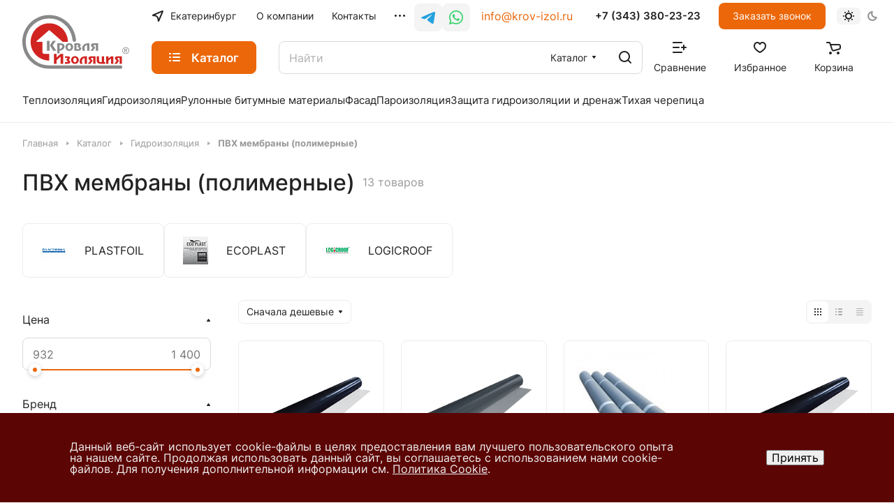

--- FILE ---
content_type: text/html; charset=UTF-8
request_url: https://www.krov-izol.ru/store/gidroizolyatsiya/pvkh_membrany_polimernye/
body_size: 46195
content:
<!DOCTYPE html>
<html xmlns="http://www.w3.org/1999/xhtml" xml:lang="ru" lang="ru" class="  ">
	<head><link rel="next" href="https://www.krov-izol.ru/store/gidroizolyatsiya/pvkh_membrany_polimernye/?PAGEN_1=2"  />
		<title>ПВХ мембраны для кровли - купить в Екатеринбурге | ООО «Кровля-Изоляция»</title>
		<meta name="viewport" content="initial-scale=1.0, width=device-width" />
		<meta name="HandheldFriendly" content="true" />
		<meta name="yes" content="yes" />
		<meta name="apple-mobile-web-app-status-bar-style" content="black" />
		<meta name="SKYPE_TOOLBAR" content="SKYPE_TOOLBAR_PARSER_COMPATIBLE" />
		<meta http-equiv="Content-Type" content="text/html; charset=UTF-8" />
<meta name="keywords" content="Гидроизоляция, гидроизоляционные материалы, рулонная гидроизоляция, гидроизоляция пола, гидроизоляция кровли" />
<meta name="description" content="&#9989; Компания «Кровля-Изоляция» поставляет полимерные кровельные мембраны российских и зарубежных марок в Екатеринбурге и любой другой город РФ. Большой выбор, низкие цены" />
<link href="/bitrix/js/ui/design-tokens/dist/ui.design-tokens.min.css?174219407922029"  rel="stylesheet" />
<link href="/bitrix/js/ui/fonts/opensans/ui.font.opensans.min.css?17421940742320"  rel="stylesheet" />
<link href="/bitrix/js/main/popup/dist/main.popup.bundle.min.css?174219412026598"  rel="stylesheet" />
<link href="/bitrix/cache/css/s1/aspro-lite/page_008e86c4e4e8fd2e3c607386874eb10e/page_008e86c4e4e8fd2e3c607386874eb10e_v1.css?175576817121782"  rel="stylesheet" />
<link href="/bitrix/cache/css/s1/aspro-lite/default_71d8569725ca1090df176571b50572d8/default_71d8569725ca1090df176571b50572d8_v1.css?17557678152574"  rel="stylesheet" />
<link href="/bitrix/cache/css/s1/aspro-lite/default_6d5e9318f8d64bceab705e2966c0b160/default_6d5e9318f8d64bceab705e2966c0b160_v1.css?17557678171994"  rel="stylesheet" />
<link href="/bitrix/cache/css/s1/aspro-lite/default_7535696d8646431d1ae543a43f08e93e/default_7535696d8646431d1ae543a43f08e93e_v1.css?175576781712689"  rel="stylesheet" />
<link href="/bitrix/cache/css/s1/aspro-lite/default_8b10faa9ebfa92de27d5c1a5d34cb632/default_8b10faa9ebfa92de27d5c1a5d34cb632_v1.css?175576781720938"  rel="stylesheet" />
<link href="/bitrix/cache/css/s1/aspro-lite/default_96ebc07184852d7f74a561bcfb69d22d/default_96ebc07184852d7f74a561bcfb69d22d_v1.css?17557678152189"  rel="stylesheet" />
<link href="/bitrix/cache/css/s1/aspro-lite/template_f053263ba47f20c84e57a7154de4e478/template_f053263ba47f20c84e57a7154de4e478_v1.css?1756809208250395"  data-template-style="true" rel="stylesheet" />
<script>if(!window.BX)window.BX={};if(!window.BX.message)window.BX.message=function(mess){if(typeof mess==='object'){for(let i in mess) {BX.message[i]=mess[i];} return true;}};</script>
<script>(window.BX||top.BX).message({'pull_server_enabled':'N','pull_config_timestamp':'0','pull_guest_mode':'N','pull_guest_user_id':'0'});(window.BX||top.BX).message({'PULL_OLD_REVISION':'Для продолжения корректной работы с сайтом необходимо перезагрузить страницу.'});</script>
<script>(window.BX||top.BX).message({'JS_CORE_LOADING':'Загрузка...','JS_CORE_NO_DATA':'- Нет данных -','JS_CORE_WINDOW_CLOSE':'Закрыть','JS_CORE_WINDOW_EXPAND':'Развернуть','JS_CORE_WINDOW_NARROW':'Свернуть в окно','JS_CORE_WINDOW_SAVE':'Сохранить','JS_CORE_WINDOW_CANCEL':'Отменить','JS_CORE_WINDOW_CONTINUE':'Продолжить','JS_CORE_H':'ч','JS_CORE_M':'м','JS_CORE_S':'с','JSADM_AI_HIDE_EXTRA':'Скрыть лишние','JSADM_AI_ALL_NOTIF':'Показать все','JSADM_AUTH_REQ':'Требуется авторизация!','JS_CORE_WINDOW_AUTH':'Войти','JS_CORE_IMAGE_FULL':'Полный размер'});</script>

<script src="/bitrix/js/main/core/core.js?1742194143486439"></script>

<script>BX.setJSList(['/bitrix/js/main/core/core_ajax.js','/bitrix/js/main/core/core_promise.js','/bitrix/js/main/polyfill/promise/js/promise.js','/bitrix/js/main/loadext/loadext.js','/bitrix/js/main/loadext/extension.js','/bitrix/js/main/polyfill/promise/js/promise.js','/bitrix/js/main/polyfill/find/js/find.js','/bitrix/js/main/polyfill/includes/js/includes.js','/bitrix/js/main/polyfill/matches/js/matches.js','/bitrix/js/ui/polyfill/closest/js/closest.js','/bitrix/js/main/polyfill/fill/main.polyfill.fill.js','/bitrix/js/main/polyfill/find/js/find.js','/bitrix/js/main/polyfill/matches/js/matches.js','/bitrix/js/main/polyfill/core/dist/polyfill.bundle.js','/bitrix/js/main/core/core.js','/bitrix/js/main/polyfill/intersectionobserver/js/intersectionobserver.js','/bitrix/js/main/lazyload/dist/lazyload.bundle.js','/bitrix/js/main/polyfill/core/dist/polyfill.bundle.js','/bitrix/js/main/parambag/dist/parambag.bundle.js']);
</script>
<script>(window.BX||top.BX).message({'ADD_BASKET_PROPS_TITLE':'Выберите свойства, добавляемые в корзину','ADD_BASKET_PROPS_BUTTON_TITLE':'Выбрать'});</script>
<script>(window.BX||top.BX).message({'NOTICE_ADDED2CART':'В корзине','NOTICE_CLOSE':'Закрыть','NOTICE_MORE':'и ещё #COUNT# #PRODUCTS#','NOTICE_PRODUCT0':'товаров','NOTICE_PRODUCT1':'товар','NOTICE_PRODUCT2':'товара','NOTICE_ERROR':'Ошибка','NOTICE_REQUEST_ERROR':'Ошибка запроса','NOTICE_AUTHORIZED':'Вы успешно авторизовались','NOTICE_ADDED2COMPARE':'В сравнении','NOTICE_ADDED2FAVORITE':'В избранном','NOTICE_ADDED2SUBSCRIBE':'Вы подписались','NOTICE_REMOVED_FROM_COMPARE':'Удалено из сравнения','NOTICE_REMOVED_FROM_FAVORITE':'Удалено из избранного','NOTICE_REMOVED_FROM_SUBSCRIBE':'Удалено из подписки'});</script>
<script>(window.BX||top.BX).message({'CT_BST_SEARCH_BUTTON2':'Найти','SEARCH_IN_SITE_FULL':'По всему сайту','SEARCH_IN_SITE':'Везде','SEARCH_IN_CATALOG_FULL':'По каталогу','SEARCH_IN_CATALOG':'Каталог'});</script>
<script>(window.BX||top.BX).message({'LANGUAGE_ID':'ru','FORMAT_DATE':'DD.MM.YYYY','FORMAT_DATETIME':'DD.MM.YYYY HH:MI:SS','COOKIE_PREFIX':'BITRIX_SM','SERVER_TZ_OFFSET':'10800','UTF_MODE':'Y','SITE_ID':'s1','SITE_DIR':'/','USER_ID':'','SERVER_TIME':'1769258109','USER_TZ_OFFSET':'0','USER_TZ_AUTO':'Y','bitrix_sessid':'35239f507922d890e0735756e748ae21'});</script>


<script  src="/bitrix/cache/js/s1/aspro-lite/kernel_main/kernel_main_v1.js?1756590670206370"></script>
<script src="/bitrix/js/pull/protobuf/protobuf.min.js?174219414976433"></script>
<script src="/bitrix/js/pull/protobuf/model.min.js?174219414914190"></script>
<script src="/bitrix/js/main/core/core_promise.js?17421941435220"></script>
<script src="/bitrix/js/rest/client/rest.client.min.js?17421941479240"></script>
<script src="/bitrix/js/pull/client/pull.client.min.js?174219414948309"></script>
<script src="/bitrix/js/main/ajax.min.js?174219412022194"></script>
<script src="/bitrix/js/main/popup/dist/main.popup.bundle.min.js?174219412065670"></script>
<script src="/bitrix/js/main/core/core_ls.min.js?17421941427365"></script>
<script>BX.setJSList(['/bitrix/js/main/pageobject/pageobject.js','/bitrix/js/main/core/core_window.js','/bitrix/js/main/core/core_fx.js','/bitrix/js/main/session.js','/bitrix/js/main/date/main.date.js','/bitrix/js/main/core/core_date.js','/bitrix/js/main/utils.js','/bitrix/js/main/dd.js','/bitrix/js/main/core/core_uf.js','/bitrix/js/main/core/core_dd.js','/bitrix/js/main/core/core_tooltip.js','/bitrix/templates/aspro-lite/components/aspro/smartseo.tags/lite/script.js','/bitrix/templates/aspro-lite/components/bitrix/news.list/landings_list/script.js','/bitrix/templates/aspro-lite/js/jquery.history.js','/bitrix/templates/aspro-lite/js/mobile.js','/bitrix/templates/aspro-lite/js/smart-filter.js','/bitrix/templates/aspro-lite/js/observer.js','/bitrix/templates/aspro-lite/js/lite.bootstrap.js','/bitrix/templates/aspro-lite/vendor/jquery.cookie.js','/bitrix/templates/aspro-lite/vendor/jquery.validate.min.js','/bitrix/templates/aspro-lite/vendor/js/ripple.js','/bitrix/templates/aspro-lite/js/detectmobilebrowser.js','/bitrix/templates/aspro-lite/js/matchMedia.js','/bitrix/templates/aspro-lite/js/jquery.actual.min.js','/bitrix/templates/aspro-lite/js/jquery-ui.min.js','/bitrix/templates/aspro-lite/js/jquery.plugin.min.js','/bitrix/templates/aspro-lite/js/jqModal.js','/bitrix/templates/aspro-lite/js/jquery.countdown.min.js','/bitrix/templates/aspro-lite/js/jquery.countdown-ru.js','/bitrix/templates/aspro-lite/js/scrollTabs.js','/bitrix/templates/aspro-lite/js/blocks/controls.js','/bitrix/templates/aspro-lite/js/blocks/tabs-history.js','/bitrix/templates/aspro-lite/js/general.js','/bitrix/templates/aspro-lite/js/custom.js','/bitrix/templates/aspro-lite/js/metrika.goals.js','/bitrix/templates/aspro-lite/js/logo.js','/bitrix/templates/aspro-lite/js/item-action.js','/bitrix/templates/aspro-lite/js/notice.js','/bitrix/templates/aspro-lite/js/scroll_to_top.js','/bitrix/templates/aspro-lite/components/bitrix/menu/header/script.js','/bitrix/components/aspro/theme.selector.lite/templates/.default/script.js','/bitrix/components/bitrix/search.title/script.js','/bitrix/templates/aspro-lite/components/bitrix/search.title/corp/script.js','/bitrix/templates/aspro-lite/js/searchtitle.js','/bitrix/templates/aspro-lite/js/dragscroll.js','/bitrix/templates/aspro-lite/components/bitrix/menu/left/script.js','/bitrix/templates/aspro-lite/components/bitrix/menu/bottom/script.js','/bitrix/components/aspro/marketing.popup.lite/templates/.default/script.js','/bitrix/templates/aspro-lite/js/jquery.inputmask.bundle.min.js','/bitrix/components/aspro/regionality.list.lite/templates/popup_regions/script.js','/bitrix/templates/aspro-lite/js/phones.js','/bitrix/templates/aspro-lite/components/bitrix/catalog.smart.filter/catalog/script.js','/bitrix/templates/aspro-lite/js/jquery.alphanumeric.js','/bitrix/templates/aspro-lite/components/bitrix/catalog.section/catalog_block/script.js','/bitrix/components/aspro/catalog.viewed.lite/templates/main/script.js','/bitrix/templates/aspro-lite/js/viewed.js','/bitrix/templates/aspro-lite/js/slider.swiper.min.js','/bitrix/templates/aspro-lite/vendor/js/carousel/swiper/swiper-bundle.min.js','/bitrix/templates/aspro-lite/components/bitrix/subscribe.edit/footer/script.js']);</script>
<script>BX.setCSSList(['/bitrix/templates/aspro-lite/components/bitrix/catalog/main-kl/style.css','/bitrix/templates/aspro-lite/components/bitrix/catalog.section.list/.default/style.css','/bitrix/templates/aspro-lite/css/landings-list.css','/bitrix/components/aspro/smartseo.content/templates/.default/style.css','/bitrix/templates/aspro-lite/css/filter-panel.css','/bitrix/templates/aspro-lite/css/animation/animation_ext.css','/bitrix/templates/aspro-lite/css/smart-filter.css','/bitrix/templates/aspro-lite/css/fonts/inter/css/inter.min.css','/bitrix/templates/aspro-lite/css/lite.bootstrap.css','/bitrix/templates/aspro-lite/vendor/css/ripple.css','/bitrix/templates/aspro-lite/css/buttons.css','/bitrix/templates/aspro-lite/css/svg.css','/bitrix/templates/aspro-lite/css/header.css','/bitrix/templates/aspro-lite/css/footer.css','/bitrix/templates/aspro-lite/css/mobile-header.css','/bitrix/templates/aspro-lite/css/mobile-menu.css','/bitrix/templates/aspro-lite/css/header-fixed.css','/bitrix/templates/aspro-lite/css/page-title-breadcrumb-pagination.css','/bitrix/templates/aspro-lite/css/social-icons.css','/bitrix/templates/aspro-lite/css/left-menu.css','/bitrix/templates/aspro-lite/css/tabs.css','/bitrix/templates/aspro-lite/css/bg-banner.css','/bitrix/templates/aspro-lite/css/regions.css','/bitrix/templates/aspro-lite/css/item-views.css','/bitrix/templates/aspro-lite/css/blocks/countdown.css','/bitrix/templates/aspro-lite/css/blocks/cross.css','/bitrix/templates/aspro-lite/css/blocks/dark-light-theme.css','/bitrix/templates/aspro-lite/css/blocks/flexbox.css','/bitrix/templates/aspro-lite/css/blocks/grid-list.css','/bitrix/templates/aspro-lite/css/blocks/hint.css','/bitrix/templates/aspro-lite/css/blocks/images.css','/bitrix/templates/aspro-lite/css/blocks/line-block.css','/bitrix/templates/aspro-lite/css/blocks/mobile-scrolled.css','/bitrix/templates/aspro-lite/css/blocks/popup.css','/bitrix/templates/aspro-lite/css/blocks/prices.css','/bitrix/templates/aspro-lite/css/blocks/scroller.css','/bitrix/templates/aspro-lite/css/blocks/social-list.css','/bitrix/templates/aspro-lite/css/blocks/sticker.css','/bitrix/templates/aspro-lite/css/blocks/sticky.css','/bitrix/templates/.default/ajax/ajax.css','/bitrix/templates/aspro-lite/css/item-action.css','/bitrix/templates/aspro-lite/css/notice.css','/bitrix/templates/aspro-lite/css/scroll_to_top.css','/bitrix/templates/aspro-lite/components/bitrix/menu/header/style.css','/bitrix/components/aspro/theme.selector.lite/templates/.default/style.css','/bitrix/templates/aspro-lite/components/bitrix/search.title/corp/style.css','/bitrix/templates/aspro-lite/css/dragscroll.css','/bitrix/templates/aspro-lite/components/bitrix/breadcrumb/main/style.css','/bitrix/templates/aspro-lite/components/bitrix/menu/bottom/style.css','/bitrix/components/aspro/marketing.popup.lite/templates/.default/style.css','/bitrix/components/niges/cookiesaccept/templates/.default/style.css','/bitrix/templates/aspro-lite/styles.css','/bitrix/templates/aspro-lite/template_styles.css','/bitrix/templates/aspro-lite/css/form.css','/bitrix/templates/aspro-lite/css/colored.css','/bitrix/templates/aspro-lite/css/responsive.css','/bitrix/templates/aspro-lite/css/custom.css','/bitrix/templates/aspro-lite/css/chip.css','/bitrix/templates/aspro-lite/css/dropdown-select.css','/bitrix/templates/aspro-lite/css/toggle-panel.css','/bitrix/templates/aspro-lite/components/bitrix/catalog.smart.filter/catalog/style.css','/bitrix/templates/aspro-lite/components/bitrix/catalog.section/catalog_block/style.css','/bitrix/templates/aspro-lite/css/catalog.css','/bitrix/templates/aspro-lite/css/catalog-block.css','/bitrix/templates/aspro-lite/css/rating.css','/bitrix/components/aspro/catalog.viewed.lite/templates/main/style.css','/bitrix/templates/aspro-lite/vendor/css/carousel/swiper/swiper-bundle.min.css','/bitrix/templates/aspro-lite/css/slider.swiper.min.css','/bitrix/templates/aspro-lite/css/slider.min.css','/bitrix/templates/aspro-lite/css/bottom-icons-panel.css']);</script>
<script data-skip-moving='true'>window['asproRecaptcha'] = {params: {'recaptchaColor':'','recaptchaLogoShow':'','recaptchaSize':'','recaptchaBadge':'','recaptchaLang':'ru'},key: '6Ld-FugkAAAAAH4Kion2_B0Pes8sqLlaouAvA3KG',ver: '3'};</script>
<script data-skip-moving='true'>!function(c,t,n,p){function s(e){var a=t.getElementById(e);if(a&&!(a.className.indexOf("g-recaptcha")<0)&&c.grecaptcha)if("3"==c[p].ver)a.innerHTML='<textarea class="g-recaptcha-response" style="display:none;resize:0;" name="g-recaptcha-response"></textarea>',grecaptcha.ready(function(){grecaptcha.execute(c[p].key,{action:"maxscore"}).then(function(e){a.innerHTML='<textarea class="g-recaptcha-response" style="display:none;resize:0;" name="g-recaptcha-response">'+e+"</textarea>"})});else{if(a.children.length)return;var r=grecaptcha.render(e,{sitekey:c[p].key+"",theme:c[p].params.recaptchaColor+"",size:c[p].params.recaptchaSize+"",callback:"onCaptchaVerify"+c[p].params.recaptchaSize,badge:c[p].params.recaptchaBadge});$(a).attr("data-widgetid",r)}}c.onLoadRenderRecaptcha=function(){var e=[];for(var a in c[n].args)if(c[n].args.hasOwnProperty(a)){var r=c[n].args[a][0];-1==e.indexOf(r)&&(e.push(r),s(r))}c[n]=function(e){s(e)}},c[n]=c[n]||function(){var e,a,r;c[n].args=c[n].args||[],c[n].args.push(arguments),a="recaptchaApiLoader",(e=t).getElementById(a)||((r=e.createElement("script")).id=a,r.src="//www.google.com/recaptcha/api.js?hl="+c[p].params.recaptchaLang+"&onload=onLoadRenderRecaptcha&render="+("3"==c[p].ver?c[p].key:"explicit"),e.head.appendChild(r))}}(window,document,"renderRecaptchaById","asproRecaptcha");</script>
<script data-skip-moving='true'>!function(){function d(a){for(var e=a;e;)if("form"===(e=e.parentNode).nodeName.toLowerCase())return e;return null}function i(a){var e=[],t=null,n=!1;void 0!==a&&(n=null!==a),t=n?a.getElementsByTagName("input"):document.getElementsByName("captcha_word");for(var r=0;r<t.length;r++)"captcha_word"===t[r].name&&e.push(t[r]);return e}function l(a){for(var e=[],t=a.getElementsByTagName("img"),n=0;n<t.length;n++)!/\/bitrix\/tools\/captcha.php\?(captcha_code|captcha_sid)=[^>]*?/i.test(t[n].src)&&"captcha"!==t[n].id||e.push(t[n]);return e}function h(a){var e="recaptcha-dynamic-"+(new Date).getTime();if(null!==document.getElementById(e)){for(var t=null;t=Math.floor(65535*Math.random()),null!==document.getElementById(e+t););e+=t}var n=document.createElement("div");n.id=e,n.className="g-recaptcha",n.attributes["data-sitekey"]=window.asproRecaptcha.key,a.parentNode&&(a.parentNode.className+=" recaptcha_text",a.parentNode.replaceChild(n,a)),"3"==window.asproRecaptcha.ver&&(a.closest(".captcha-row").style.display="none"),renderRecaptchaById(e)}function a(){for(var a,e,t,n,r=function(){var a=i(null);if(0===a.length)return[];for(var e=[],t=0;t<a.length;t++){var n=d(a[t]);null!==n&&e.push(n)}return e}(),c=0;c<r.length;c++){var o=r[c],p=i(o);if(0!==p.length){var s=l(o);if(0!==s.length){for(a=0;a<p.length;a++)h(p[a]);for(a=0;a<s.length;a++)t=s[a],n="[data-uri]",t.attributes.src=n,t.style.display="none","src"in t&&(t.parentNode&&-1===t.parentNode.className.indexOf("recaptcha_tmp_img")&&(t.parentNode.className+=" recaptcha_tmp_img"),t.src=n);e=o,"function"==typeof $&&$(e).find(".captcha-row label > span").length&&$(e).find(".captcha-row label > span").html(BX.message("RECAPTCHA_TEXT")+' <span class="star">*</span>')}}}}document.addEventListener?document.addEventListener("DOMNodeInserted",function(){try{return(function(){if("undefined"!=typeof renderRecaptchaById)for(var a=document.getElementsByClassName("g-recaptcha"),e=0;e<a.length;e++){var t=a[e];if(0===t.innerHTML.length){var n=t.id;if("string"==typeof n&&0!==n.length){if("3"==window.asproRecaptcha.ver)t.closest(".captcha-row").style.display="none";else if("function"==typeof $){var r=$(t).closest(".captcha-row");r.length&&(r.addClass(window.asproRecaptcha.params.recaptchaSize+" logo_captcha_"+window.asproRecaptcha.params.recaptchaLogoShow+" "+window.asproRecaptcha.params.recaptchaBadge),r.find(".captcha_image").addClass("recaptcha_tmp_img"),r.find(".captcha_input").addClass("recaptcha_text"),"invisible"!==window.asproRecaptcha.params.recaptchaSize&&(r.find("input.recaptcha").length||$('<input type="text" class="recaptcha" value="" />').appendTo(r)))}renderRecaptchaById(n)}}}}(),window.renderRecaptchaById&&window.asproRecaptcha&&window.asproRecaptcha.key)?(a(),!0):(console.error("Bad captcha keys or module error"),!0)}catch(a){return console.error(a),!0}},!1):console.warn("Your browser does not support dynamic ReCaptcha replacement")}();</script>
<script>
					(function () {
						"use strict";

						var counter = function ()
						{
							var cookie = (function (name) {
								var parts = ("; " + document.cookie).split("; " + name + "=");
								if (parts.length == 2) {
									try {return JSON.parse(decodeURIComponent(parts.pop().split(";").shift()));}
									catch (e) {}
								}
							})("BITRIX_CONVERSION_CONTEXT_s1");

							if (cookie && cookie.EXPIRE >= BX.message("SERVER_TIME"))
								return;

							var request = new XMLHttpRequest();
							request.open("POST", "/bitrix/tools/conversion/ajax_counter.php", true);
							request.setRequestHeader("Content-type", "application/x-www-form-urlencoded");
							request.send(
								"SITE_ID="+encodeURIComponent("s1")+
								"&sessid="+encodeURIComponent(BX.bitrix_sessid())+
								"&HTTP_REFERER="+encodeURIComponent(document.referrer)
							);
						};

						if (window.frameRequestStart === true)
							BX.addCustomEvent("onFrameDataReceived", counter);
						else
							BX.ready(counter);
					})();
				</script>
<script>BX.message({'JS_REQUIRED':'Заполните это поле!','JS_FORMAT':'Неверный формат!','JS_FILE_EXT':'Недопустимое расширение файла!','JS_PASSWORD_COPY':'Пароли не совпадают!','JS_PASSWORD_LENGTH':'Минимум 6 символов!','JS_ERROR':'Неверно заполнено поле!','JS_FILE_SIZE':'Максимальный размер 5мб!','JS_FILE_BUTTON_NAME':'Выберите файл','JS_FILE_DEFAULT':'Файл не найден','JS_DATE':'Некорректная дата!','JS_DATETIME':'Некорректная дата/время!','JS_REQUIRED_LICENSES':'Согласитесь с условиями','S_CALLBACK':'Заказать звонок','S_QUESTION':'Задать вопрос','S_ASK_QUESTION':'Задать вопрос','S_FEEDBACK':'Оставить отзыв','ERROR_INCLUDE_MODULE_DIGITAL_TITLE':'Ошибка подключения модуля &laquo;Аспро: ЛайтШоп&raquo;','ERROR_INCLUDE_MODULE_DIGITAL_TEXT':'Ошибка подключения модуля &laquo;Аспро: ЛайтШоп&raquo;.<br />Пожалуйста установите модуль и повторите попытку','S_SERVICES':'Наши услуги','S_SERVICES_SHORT':'Услуги','S_TO_ALL_SERVICES':'Все услуги','S_CATALOG':'Каталог товаров','S_CATALOG_SHORT':'Каталог','S_TO_ALL_CATALOG':'Весь каталог','S_CATALOG_FAVORITES':'Наши товары','S_CATALOG_FAVORITES_SHORT':'Товары','S_NEWS':'Новости','S_TO_ALL_NEWS':'Все новости','S_COMPANY':'О компании','S_OTHER':'Прочее','S_CONTENT':'Контент','T_JS_ARTICLE':'Артикул: ','T_JS_NAME':'Наименование: ','T_JS_PRICE':'Цена: ','T_JS_QUANTITY':'Количество: ','T_JS_SUMM':'Сумма: ','FANCY_CLOSE':'Закрыть','FANCY_NEXT':'Вперед','FANCY_PREV':'Назад','CUSTOM_COLOR_CHOOSE':'Выбрать','CUSTOM_COLOR_CANCEL':'Отмена','S_MOBILE_MENU':'Меню','DIGITAL_T_MENU_BACK':'Назад','DIGITAL_T_MENU_CALLBACK':'Обратная связь','DIGITAL_T_MENU_CONTACTS_TITLE':'Будьте на связи','TITLE_BASKET':'В корзине товаров на #SUMM#','BASKET_SUMM':'#SUMM#','EMPTY_BASKET':'Корзина пуста','TITLE_BASKET_EMPTY':'Корзина пуста','BASKET':'Корзина','SEARCH_TITLE':'Поиск','SOCIAL_TITLE':'Оставайтесь на связи','LOGIN':'Войти','MY_CABINET':'Кабинет','SUBSCRIBE_TITLE':'Будьте всегда в курсе','HEADER_SCHEDULE':'Время работы','SEO_TEXT':'SEO описание','COMPANY_IMG':'Картинка компании','COMPANY_TEXT':'Описание компании','JS_RECAPTCHA_ERROR':'Пройдите проверку','JS_PROCESSING_ERROR':'Согласитесь с условиями!','CONFIG_SAVE_SUCCESS':'Настройки сохранены','CONFIG_SAVE_FAIL':'Ошибка сохранения настроек','CLEAR_FILE':'Отменить','ALL_SECTIONS_PROJECT':'Все проекты','RELOAD_PAGE':'Обновить страницу','REFRESH':'Поменять картинку','RECAPTCHA_TEXT':'Подтвердите, что вы не робот','SHOW':'Еще','HIDE':'Скрыть','FILTER_EXPAND_VALUES':'Показать все','FILTER_HIDE_VALUES':'Свернуть','COUNTDOWN_SEC':'сек','COUNTDOWN_MIN':'мин','COUNTDOWN_HOUR':'час','COUNTDOWN_DAY0':'дн','COUNTDOWN_DAY1':'дн','COUNTDOWN_DAY2':'дн','COUNTDOWN_WEAK0':'Недель','COUNTDOWN_WEAK1':'Неделя','COUNTDOWN_WEAK2':'Недели','COUNTDOWN_MONTH0':'Месяцев','COUNTDOWN_MONTH1':'Месяц','COUNTDOWN_MONTH2':'Месяца','COUNTDOWN_YEAR0':'Лет','COUNTDOWN_YEAR1':'Год','COUNTDOWN_YEAR2':'Года','COUNTDOWN_COMPACT_SEC':'с','COUNTDOWN_COMPACT_MIN':'м','COUNTDOWN_COMPACT_HOUR':'ч','COUNTDOWN_COMPACT_DAY':'д','COUNTDOWN_COMPACT_WEAK':'н','COUNTDOWN_COMPACT_MONTH':'м','COUNTDOWN_COMPACT_YEAR0':'л','COUNTDOWN_COMPACT_YEAR1':'г','BASKET_PRINT_BUTTON':'Распечатать','BASKET_CLEAR_ALL_BUTTON':'Очистить','BASKET_QUICK_ORDER_BUTTON':'Быстрый заказ','BASKET_CONTINUE_BUTTON':'Продолжить покупки','BASKET_ORDER_BUTTON':'Оформить заказ','SHARE_BUTTON':'Поделиться','BASKET_CHANGE_TITLE':'Ваш заказ','BASKET_CHANGE_LINK':'Изменить','MORE_INFO_SKU':'Купить','ITEM_ECONOMY':'Экономия','ITEM_ARTICLE':'Артикул: ','JS_FORMAT_ORDER':'имеет неверный формат','JS_BASKET_COUNT_TITLE':'В корзине товаров на SUMM','POPUP_VIDEO':'Видео','POPUP_GIFT_TEXT':'Нашли что-то особенное? Намекните другу о подарке!','ORDER_FIO_LABEL':'Ф.И.О.','ORDER_PHONE_LABEL':'Телефон','ORDER_REGISTER_BUTTON':'Регистрация','PRICES_TYPE':'Варианты цен','FILTER_HELPER_VALUES':' знач.','SHOW_MORE_SCU_MAIN':'Еще #COUNT#','SHOW_MORE_SCU_1':'предложение','SHOW_MORE_SCU_2':'предложения','SHOW_MORE_SCU_3':'предложений','PARENT_ITEM_NOT_FOUND':'Не найден основной товар для услуги в корзине. Обновите страницу и попробуйте снова.','S_FAVORITE':'Избранное','S_COMPARE':'Сравнение'})</script>
<style>html {--border-radius:8px;--theme-base-color:#ec6709;--theme-base-opacity-color:#ec67091a;--theme-more-color:#ec6709;--theme-outer-border-radius:8px;--theme-text-transform:none;--theme-letter-spacing:normal;--theme-button-font-size:0%;--theme-button-padding-2px:0%;--theme-button-padding-1px:0%;--theme-more-color-hue:25;--theme-more-color-saturation:93%;--theme-more-color-lightness:48%;--theme-base-color-hue:25;--theme-base-color-saturation:93%;--theme-base-color-lightness:48%;--theme-lightness-hover-diff:6%;}</style>
<style>html {font-size:16px;--theme-font-family:Inter;--theme-font-title-family:var(--theme-font-family);--theme-font-title-weight:500;}</style>
<style>html {--theme-page-width: 1500px;--theme-page-width-padding: 32px}</style>

			<script data-skip-moving="true" src="/bitrix/js/main/jquery/jquery-3.6.0.min.js"></script>
			<script data-skip-moving="true" src="/bitrix/templates/aspro-lite/js/speed.min.js?=1742193663"></script>
		
<link href="/bitrix/templates/aspro-lite/css/print.min.css?174219366412929" data-template-style="true" rel="stylesheet" media="print">
<link rel="shortcut icon" href="/favicon.ico" type="image/x-icon" />
<link rel="apple-touch-icon" sizes="180x180" href="/upload/CLite/f12/7y2czz1jdojcx1sucedklspgaku4iqod.png" />

<meta property="og:title" content="ПВХ мембраны для кровли - купить в Екатеринбурге | ООО «Кровля-Изоляция»" />
<meta property="og:type" content="website" />
<meta property="og:image" content="https://www.krov-izol.ru/logo.png" />
<link rel="image_src" href="https://www.krov-izol.ru/logo.png"  />
<meta property="og:url" content="https://www.krov-izol.ru/store/gidroizolyatsiya/pvkh_membrany_polimernye/" />
<meta property="og:description" content="&#9989; Компания «Кровля-Изоляция» поставляет полимерные кровельные мембраны российских и зарубежных марок в Екатеринбурге и любой другой город РФ. Большой выбор, низкие цены" />
<script>
if (window == window.top) {
	document.addEventListener("DOMContentLoaded", function() {
		var div = document.createElement("div"); div.innerHTML = ' <div id="nca-cookiesaccept-line" class="nca-cookiesaccept-line style-8 "> <div id="nca-nca-position-left"id="nca-bar" class="nca-bar nca-style- nca-animation-none nca-position-left"> <div class="nca-cookiesaccept-line-text">Данный веб-сайт использует cookie-файлы в целях предоставления вам лучшего пользовательского опыта на нашем сайте. Продолжая использовать данный сайт, вы соглашаетесь с использованием нами cookie-файлов. Для получения дополнительной информации см. <a href="#" target="_blank">Политика Cookie</a>.</div> <div><button type="button" id="nca-cookiesaccept-line-accept-btn" onclick="ncaCookieAcceptBtn()" >Принять</button></div> </div> </div> ';
		document.body.appendChild(div);
	});
}
function ncaCookieAcceptBtn(){ 
	var alertWindow = document.getElementById("nca-cookiesaccept-line"); alertWindow.remove();
	var cookie_string = "NCA_COOKIE_ACCEPT_1" + "=" + escape("Y"); 
	var expires = new Date((new Date).getTime() + (1000 * 60 * 60 * 24 * 1500)); 
	cookie_string += "; expires=" + expires.toUTCString(); 
	cookie_string += "; path=" + escape ("/"); 
	document.cookie = cookie_string; 	
}
function ncaCookieAcceptCheck(){
	var closeCookieValue = "N"; 
	var value = "; " + document.cookie;
	var parts = value.split("; " + "NCA_COOKIE_ACCEPT_1" + "=");
	if (parts.length == 2) { 
		closeCookieValue = parts.pop().split(";").shift(); 
	}
	if(closeCookieValue != "Y") { 
		/*document.head.insertAdjacentHTML("beforeend", "<style>#nca-cookiesaccept-line {display:flex}</style>")*/
	} else { 
		document.head.insertAdjacentHTML("beforeend", "<style>#nca-cookiesaccept-line {display:none}</style>")
	}
}
ncaCookieAcceptCheck();
</script>
 <style> .nca-cookiesaccept-line { box-sizing: border-box !important; margin: 0 !important; border: none !important; width: 100% !important; min-height: 10px !important; max-height: 250px !important; display: block; clear: both !important; padding: 40px !important; position: fixed; bottom: 0px !important; opacity: 1; transform: translateY(0%); z-index: 99999; } .nca-cookiesaccept-line > div { display: flex; align-items: center; } .nca-cookiesaccept-line > div > div { padding-left: 5%; padding-right: 5%; } .nca-cookiesaccept-line a { color: inherit; text-decoration:underline; } @media screen and (max-width:767px) { .nca-cookiesaccept-line > div > div { padding-left: 1%; padding-right: 1%; } } </style> 



<script  src="/bitrix/cache/js/s1/aspro-lite/template_f1211408eea039df04dc7c69a5f6bd1f/template_f1211408eea039df04dc7c69a5f6bd1f_v1.js?1755767815417322"></script>
<script  src="/bitrix/cache/js/s1/aspro-lite/page_2b44dc450b5482629f56edcd2cf72965/page_2b44dc450b5482629f56edcd2cf72965_v1.js?175576781731876"></script>
<script  src="/bitrix/cache/js/s1/aspro-lite/default_6e1bca7226d2538ee0f35758b3c070fc/default_6e1bca7226d2538ee0f35758b3c070fc_v1.js?17557678151684"></script>
<script  src="/bitrix/cache/js/s1/aspro-lite/default_3fc7ab496630365838ce6003f2fd1366/default_3fc7ab496630365838ce6003f2fd1366_v1.js?17557678151114"></script>
<script  src="/bitrix/cache/js/s1/aspro-lite/default_b79bbbe75afb0668d9f0a376f1c7950c/default_b79bbbe75afb0668d9f0a376f1c7950c_v1.js?175576781725178"></script>
<script  src="/bitrix/cache/js/s1/aspro-lite/default_4b5fd0d73c4a5201f3977ea388f2d29a/default_4b5fd0d73c4a5201f3977ea388f2d29a_v1.js?17557678172491"></script>
<script  src="/bitrix/cache/js/s1/aspro-lite/default_982082e3dbba2c6a4ade207e1c216bd7/default_982082e3dbba2c6a4ade207e1c216bd7_v1.js?1755767817148346"></script>
<script  src="/bitrix/cache/js/s1/aspro-lite/default_86dabff1a2b639c46c78c9606216efe2/default_86dabff1a2b639c46c78c9606216efe2_v1.js?1755767815721"></script>
<script>var _ba = _ba || []; _ba.push(["aid", "69fa1df233f5e3b0f32309413b05518d"]); _ba.push(["host", "www.krov-izol.ru"]); (function() {var ba = document.createElement("script"); ba.type = "text/javascript"; ba.async = true;ba.src = (document.location.protocol == "https:" ? "https://" : "http://") + "bitrix.info/ba.js";var s = document.getElementsByTagName("script")[0];s.parentNode.insertBefore(ba, s);})();</script>
<script>new Image().src='https://krov-izol.ru/bitrix/spread.php?s=QklUUklYX1NNX1NBTEVfVUlEATJhMWQ2Y2IyNjBkZjI2NjQzMzBkMjU4MjZiYjVkZmMzATE4MDAzNjIxMDgBLwEBAQI%3D&k=6f4db0a88f1f927d1eaa525d315df3ff';
</script>


				<style>html {--header-height:184px;}</style>	</head>
	<body class=" site_s1   side_left hide_menu_page region_confirm_normal header_fill_ fixed_y mfixed_y mfixed_view_always title_position_left mmenu_leftside mheader-v1 footer-v1 fill_bg_ header-v3 title-v1 bottom-icons-panel_y with_order with_phones theme-default" id="main" data-site="/">
		<div class="bx_areas"></div>

		
		<div id="panel"></div>


												<script data-skip-moving="true">
			var solutionName = 'arLiteOptions';
			var arAsproOptions = window[solutionName] = ({});
			var arAsproCounters = {};
			var arBasketItems = {};
		</script>
		<script src="/bitrix/templates/aspro-lite/js/setTheme.php?site_id=s1&site_dir=/" data-skip-moving="true"></script>
		<script>
		
		if(arAsproOptions.SITE_ADDRESS){
			arAsproOptions.SITE_ADDRESS = arAsproOptions.SITE_ADDRESS.replace(/'/g, "");
		}
		
		window.basketJSParams = window.basketJSParams || [];
		window.dataLayer = window.dataLayer || [];		BX.message({'MIN_ORDER_PRICE_TEXT':'<b>Минимальная сумма заказа #PRICE#<\/b><br/>Пожалуйста, добавьте еще товаров в корзину','LICENSES_TEXT':'Продолжая, вы соглашаетесь с <a href=\"/include/licenses_detail.php\" target=\"_blank\">политикой конфиденциальности<\/a>','OFFER_TEXT':'Продолжая, вы соглашаетесь с <a href=\"/include/offer_detail.php\" target=\"_blank\">публичной офертой<\/a>'});
		arAsproOptions.PAGES.FRONT_PAGE = window[solutionName].PAGES.FRONT_PAGE = "";
		arAsproOptions.PAGES.BASKET_PAGE = window[solutionName].PAGES.BASKET_PAGE = "";
		arAsproOptions.PAGES.ORDER_PAGE = window[solutionName].PAGES.ORDER_PAGE = "";
		arAsproOptions.PAGES.PERSONAL_PAGE = window[solutionName].PAGES.PERSONAL_PAGE = "";
		arAsproOptions.PAGES.CATALOG_PAGE = window[solutionName].PAGES.CATALOG_PAGE = "1";
		</script>
		<!--'start_frame_cache_options-block'-->			<script>
			var arAsproCounters = {'BASKET':{'ITEMS':[],'COUNT':'0','TITLE':'Корзина пуста'},'DELAY':{'ITEMS':[],'COUNT':'0'},'NOT_AVAILABLE':{'ITEMS':[],'COUNT':'0'},'COMPARE':{'ITEMS':[],'COUNT':'0','TITLE':'Список сравниваемых элементов'},'FAVORITE':{'ITEMS':[],'COUNT':'0','TITLE':'Избранные товары'},'SUBSCRIBE':{'ITEMS':[],'COUNT':'0','TITLE':'Подписка на товары'}};
			</script>
			<!--'end_frame_cache_options-block'-->
		<div class="body  hover_">
			<div class="body_media"></div>

						<div class="headers-container">				
				<div class="title-v1" data-ajax-block="HEADER" data-ajax-callback="headerInit">
										
<header class="header_3 header header--with_regions header--narrow ">
	<div class="header__inner  header__inner--no-pt">

		
		<div class="maxwidth-theme new-style">
        <div class="log-flex">
		
		<div class="header-column-1 header_main_ki">
								<div class="logo  line-block__item no-shrinked">
					<a class="menu-light-icon-fill banner-light-icon-fill" href="/"><svg width="183" height="92" viewBox="0 0 183 92" fill="none" xmlns="http://www.w3.org/2000/svg">
<path d="M90.051 83.7483C81.3543 83.7483 81.3201 70.532 90.051 70.532C98.7819 70.532 98.7819 83.7483 90.051 83.7483ZM90.051 73.2711C86.2162 73.3054 86.0793 81.0434 90.051 81.0091C94.0227 81.0434 93.8857 73.3054 90.051 73.2711Z" fill="#D12421"/>
<path fill-rule="evenodd" clip-rule="evenodd" d="M69.2985 46.1197H77.9952C77.9952 28.4867 63.7176 14.1748 46.0845 14.1748C28.4515 14.1748 14.1738 28.4867 14.1738 46.1197C14.1738 63.7528 28.4515 78.0304 46.0845 78.0304V66.4919H37.559C35.3335 66.4919 34.4775 65.6359 34.4775 63.6843V46.1197H24.9933C24.4797 46.154 23.5895 45.435 24.7879 44.4078L45.2285 26.4666C45.8791 25.9188 46.153 25.9188 46.9405 26.4666L69.2985 46.1197Z" fill="#D12421"/>
<path fill-rule="evenodd" clip-rule="evenodd" d="M85.8027 41.6688C83.406 21.776 66.3893 6.09453 45.9829 6.09453C23.8645 6.09453 5.92333 24.0357 5.92333 46.1541C5.92333 68.2724 23.8303 86.2136 45.9829 86.2136H168.25C172.085 86.2136 172.29 92 168.182 92H45.9829C20.6118 92 0 71.3882 0 45.9829C0 20.5776 20.6118 0 45.9829 0C69.8474 0 89.569 18.3863 91.8288 41.6345C91.8288 41.7715 91.9315 42.7302 91.9315 42.8329C91.9315 47.0785 86.2136 46.6677 85.9397 42.9356C85.9055 42.4905 85.8027 41.703 85.8027 41.6688Z" fill="#898989"/>
<path d="M129.662 61.2193H125.759V51.2558H123.294C121.787 51.2558 121.239 53.0704 123.02 54.0291C124.081 54.6454 125.074 55.7753 123.67 57.59L120.897 61.2193H116.72L120.76 55.8096C118.637 54.44 117.576 53.0362 117.576 51.5639C117.576 50.4683 118.158 49.6808 119.253 49.133C120.144 48.6879 121.308 48.4824 122.677 48.4824H129.662V61.2193Z" fill="#898989"/>
<path d="M114.938 61.2193H111.035V51.29C109.631 51.5297 108.501 52.1118 107.68 53.0704C106.824 54.0291 106.379 55.1248 106.379 56.3231C106.379 57.4873 106.481 58.4117 106.653 59.028C106.858 59.8155 107.098 60.3633 107.748 61.2193H103.537C103.468 61.0481 103.4 61.0824 103.057 60.0894C102.749 59.1992 102.578 58.0351 102.578 56.5628C102.578 54.1661 103.537 52.2145 105.42 50.708C107.303 49.2357 109.7 48.4824 112.576 48.4824H114.938V61.2193Z" fill="#898989"/>
<path d="M95.253 58.446C97.8551 58.446 98.0263 55.5699 94.9448 55.0221C94.3628 54.9193 94.0546 53.8579 94.9448 53.5155C96.5883 52.865 96.4513 51.29 94.8421 51.2558H92.822V58.446H95.253ZM95.9035 61.2193H89.0215V48.4824H95.3214C99.0193 48.4824 101.827 51.5982 98.0606 54.3715C102.306 55.4329 101.587 61.2193 95.9035 61.2193Z" fill="#898989"/>
<path d="M68.3412 53.6867C68.3412 52.1118 67.314 51.3243 65.2939 51.3243H63.5819V58.3432C65.0542 58.172 66.2183 57.6585 67.0743 56.8025C67.8961 55.9808 68.3412 54.9536 68.3412 53.6867ZM72.2786 53.5498C72.2786 55.6384 71.4569 57.3845 69.7792 58.7541C68.2042 60.0552 66.1156 60.8769 63.5819 61.2193V65.6019H59.6787V48.4824H65.0885C69.8819 48.4824 72.2786 50.1601 72.2786 53.5498Z" fill="#898989"/>
<path d="M46.5986 61.2193H42.1133V44.2367H46.5986V61.2193Z" fill="#898989"/>
<path d="M58.1705 61.2193H52.8977L47.1113 52.0775L52.3156 44.2367H57.3488L51.9733 51.872L58.1705 61.2193Z" fill="#898989"/>
<path d="M155.819 83.509H151.916V74.5041L147.294 78.1335V83.509H143.391L143.425 70.7378H147.294V74.5726L151.916 70.7378H155.819V83.509Z" fill="#D12421"/>
<path d="M142.126 80.7014V83.509H134.183C129.697 83.509 127.438 81.8313 127.438 78.4758V70.7378H131.375V78.0307C131.375 79.2633 131.854 80.0508 132.779 80.3932C133.327 80.5987 134.456 80.7014 136.134 80.7014V70.7378H140.037V80.7014H142.126Z" fill="#D12421"/>
<path d="M110.524 83.509H106.621V73.5797C105.217 73.8194 104.122 74.4014 103.266 75.3601C102.41 76.3188 101.999 77.3802 101.999 78.6128C101.999 79.7769 102.067 80.6671 102.238 81.3177C102.444 82.0709 102.718 82.6188 103.403 83.509H99.157C99.0543 83.4063 98.9858 83.372 98.6434 82.3448C98.3353 81.4546 98.1641 80.2905 98.1641 78.8525C98.1641 76.4557 99.1228 74.5041 101.006 72.9976C102.889 71.4911 105.286 70.7378 108.162 70.7378H110.524V83.509Z" fill="#D12421"/>
<path d="M82.1056 80.5302C82.1056 81.6943 81.592 82.516 80.5991 82.9611C79.8458 83.3378 78.7159 83.509 77.2094 83.509H72.998V80.7699H76.285C77.3122 80.7699 77.8257 80.5644 77.8257 80.1878C77.8257 79.9139 77.7915 79.3318 76.3192 78.1335C75.0181 77.1063 75.1551 76.5242 76.3192 75.4628C77.0382 74.8123 77.3806 74.3329 77.3806 74.0933C77.3806 73.6824 76.9013 73.477 76.0111 73.477H72.998V70.7378H77.1067C80.1197 70.7378 81.6263 71.6623 81.6263 73.5112C81.6263 73.9905 81.3523 74.5726 80.8045 75.2574C80.3252 75.9079 79.7774 76.3873 79.2295 76.6954C79.8458 77.2432 80.4964 77.8253 81.1127 78.4074C81.7632 79.0921 82.1056 79.8112 82.1056 80.5302Z" fill="#D12421"/>
<path d="M69.9151 83.5089H65.4298V71.4225L58.582 77.5856V83.5089H54.0967V66.5264H58.582V72.7921L65.4298 66.5264H69.9151V83.5089Z" fill="#D12421"/>
<path d="M80.3604 61.4929C71.6637 61.4929 71.6637 48.2424 80.3604 48.2424C89.0913 48.2424 89.0913 61.4929 80.3604 61.4929ZM80.3604 50.9815C76.5256 51.0158 76.3887 58.7537 80.3604 58.7195C84.3321 58.7537 84.1952 51.0158 80.3604 50.9815Z" fill="#898989"/>
<path d="M125.244 83.5089H121.341V73.5454H118.876C117.369 73.5454 116.821 75.3601 118.602 76.353C119.663 76.9351 120.656 78.0992 119.252 79.8796L116.479 83.5089H112.336L116.342 78.0992C114.219 76.7296 113.158 75.3258 113.158 73.8536C113.158 72.7922 113.74 71.9704 114.835 71.4226C115.726 70.9775 116.89 70.7721 118.259 70.7721H125.244V83.5089Z" fill="#D12421"/>
<path d="M170.545 83.5089H166.642V73.5454H164.176C162.67 73.5454 162.156 75.3601 163.902 76.353C164.964 76.9351 165.957 78.0992 164.553 79.8796L161.814 83.5089H157.637L161.677 78.0992C159.554 76.7296 158.493 75.3258 158.493 73.8536C158.493 72.7922 159.041 71.9704 160.136 71.4226C161.061 70.9775 162.19 70.7721 163.594 70.7721H170.545V83.5089Z" fill="#D12421"/>
<path fill-rule="evenodd" clip-rule="evenodd" d="M177.05 55.056C178.009 55.056 178.968 55.3299 179.892 55.8093C180.851 56.3229 181.57 57.0419 182.083 57.9663C182.597 58.925 182.871 59.8837 182.871 60.9109C182.871 61.9038 182.597 62.8967 182.083 63.8212C181.57 64.7456 180.851 65.4647 179.926 65.9782C179.002 66.4918 178.043 66.7315 177.05 66.7315C176.023 66.7315 175.064 66.4918 174.14 65.9782C173.215 65.4647 172.496 64.7456 171.983 63.8212C171.469 62.8967 171.195 61.9038 171.195 60.9109C171.195 59.8837 171.469 58.925 171.983 57.9663C172.496 57.0419 173.215 56.3229 174.174 55.8093C175.099 55.3299 176.057 55.056 177.05 55.056ZM177.05 56.049C176.228 56.049 175.407 56.2544 174.653 56.6653C173.866 57.0761 173.25 57.6924 172.805 58.4799C172.394 59.2332 172.154 60.0549 172.154 60.9109C172.154 61.7326 172.394 62.5544 172.805 63.3076C173.25 64.0951 173.832 64.7114 174.619 65.1223C175.372 65.5674 176.194 65.7728 177.05 65.7728C177.872 65.7728 178.694 65.5674 179.447 65.1223C180.234 64.7114 180.816 64.0951 181.262 63.3076C181.672 62.5544 181.912 61.7326 181.912 60.9109C181.912 60.0549 181.672 59.2332 181.262 58.4799C180.816 57.6924 180.2 57.0761 179.413 56.6653C178.659 56.2544 177.838 56.049 177.05 56.049ZM174.482 64.1293V57.8636H176.639C177.358 57.8636 177.906 57.8979 178.249 58.0348C178.557 58.1375 178.831 58.343 179.036 58.6169C179.207 58.925 179.31 59.2332 179.31 59.5413C179.31 60.0207 179.139 60.3973 178.831 60.7397C178.488 61.0821 178.077 61.2875 177.53 61.3218C177.735 61.4245 177.906 61.5272 178.043 61.6641C178.317 61.9038 178.625 62.3147 178.968 62.8967L179.755 64.1293H178.522L177.94 63.1364C177.53 62.3489 177.153 61.8696 176.879 61.6984C176.708 61.5272 176.434 61.4587 176.091 61.4587H175.475V64.1293H174.482ZM175.475 60.6027H176.708C177.29 60.6027 177.701 60.5 177.906 60.3288C178.146 60.1576 178.249 59.918 178.249 59.644C178.249 59.4386 178.18 59.3017 178.077 59.1305C177.975 58.9935 177.838 58.8908 177.666 58.8223C177.461 58.7538 177.119 58.7196 176.639 58.7196H175.475V60.6027Z" fill="#898989"/>
</svg></a>				</div>
		</div>

		<div class="header-column-2">
		<div class="header__top-part " data-ajax-load-block="HEADER_TOP_PART">
							<div class="maxwidth-theme">
							
			<div class="header__top-inner">

														<div class="header__top-item icon-block--with_icon header-top-city">
						<!--'start_frame_cache_header-regionality-block1'-->							<div class="regions dropdown-select" title="Регион">
			<div class="regions__chooser dropdown-select__title fill-theme-parent light-opacity-hover color-theme-hover js_city_chooser animate-load" data-event="jqm" data-name="city_chooser" data-param-url="%2Fstore%2Fgidroizolyatsiya%2Fpvkh_membrany_polimernye%2F" data-param-form_id="city_chooser">
				<i class="svg inline region dropdown-select__icon-left fill-theme-target banner-light-icon-fill fill-dark-light-block" aria-hidden="true"><svg width="17" height="16"><use xlink:href="/bitrix/templates/aspro-lite/images/svg/header_icons.svg#region-17-16"></use></svg></i>									<span class="regions__name color-theme-hover font_14 banner-light-text menu-light-text">Екатеринбург</span>
							</div>
					</div>
			<!--'end_frame_cache_header-regionality-block1'-->					</div>
				
								<div class="header__top-item header-menu dotted-flex-1 hide-dotted header-top-mg">
					<nav class="mega-menu sliced">
							<div class="catalog_icons_">
		<div class="header-menu__wrapper">
											<div class="header-menu__item unvisible header-menu__item--first  ">
					<a class="header-menu__link header-menu__link--top-level light-opacity-hover fill-theme-hover banner-light-text dark_link  " href="/company/">
												<span class="header-menu__title font_14">
							О компании						</span>
											</a>
																			</div>
															<div class="header-menu__item unvisible   ">
					<a class="header-menu__link header-menu__link--top-level light-opacity-hover fill-theme-hover banner-light-text dark_link  " href="/contacts/">
												<span class="header-menu__title font_14">
							Контакты						</span>
											</a>
																			</div>
															<div class="header-menu__item unvisible   ">
					<a class="header-menu__link header-menu__link--top-level light-opacity-hover fill-theme-hover banner-light-text dark_link  " href="/oplata-i-dostavka/">
												<span class="header-menu__title font_14">
							Оплата и доставка						</span>
											</a>
																			</div>
															<div class="header-menu__item unvisible  header-menu__item--last ">
					<a class="header-menu__link header-menu__link--top-level light-opacity-hover fill-theme-hover banner-light-text dark_link  " href="/news/">
												<span class="header-menu__title font_14">
							Новости						</span>
											</a>
																			</div>
							
						<div class="header-menu__item header-menu__item--more-items unvisible">
				<div class="header-menu__link banner-light-icon-fill fill-dark-light-block light-opacity-hover">
					<i class="svg inline " aria-hidden="true"><svg width="15" height="3"><use xlink:href="/bitrix/templates/aspro-lite/images/svg/header_icons.svg#dots-15-3"></use></svg></i>				</div>
				<div class="header-menu__dropdown-menu dropdown-menu-wrapper dropdown-menu-wrapper--visible dropdown-menu-wrapper--woffset">
					<ul class="header-menu__more-items-list dropdown-menu-inner rounded-x"></ul>
				</div>
				
				
			</div>
					</div>
	</div>
	<script data-skip-moving="true">
		if(typeof topMenuAction !== 'function'){
			function topMenuAction() {
				//CheckTopMenuPadding();
				//CheckTopMenuOncePadding();
				if(typeof CheckTopMenuDotted !== 'function'){
					let timerID = setInterval(function(){
						if(typeof CheckTopMenuDotted === 'function'){
							CheckTopMenuDotted();
							clearInterval(timerID);
						}
					}, 100);
				} else {
					CheckTopMenuDotted();
				}
			}
		}
		
	</script>
					</nav>
				</div>

                

	<!-- noindex -->
			<div class="phones__dropdown-item social-item">
	
	<div class="social">

		
		<ul class="social__items social__items--md social__items--type-color social__items--grid">
																																																													<li class="social__item grid-list__item hover_blink telegram ">
							<a class="social__link shine" href="https://t.me/+79222012323" target="_blank" rel="nofollow" title="Telegram"></a>
						</li>
																																																																															<li class="social__item grid-list__item hover_blink whatsapp ">
							<a class="social__link shine" href="https://wa.me/+79222012323" target="_blank" rel="nofollow" title="Whats App"></a>
						</li>
																																																						</ul>


			</div>


			</div>
		<!-- /noindex -->

                <div class="header__top-item">
                <a class="text-e" href="mailto:info@krov-izol.ru">info@krov-izol.ru</a>				</div>

                								
			<div class="header__top-item no-shrinked header-phone-mg " data-ajax-load-block="HEADER_TOGGLE_PHONE">
				
												<div class="">
								<div class="phones">
																		<div class="phones__phones-wrapper">
																												<!--'start_frame_cache_header-allphones-block1'-->		
								<div class="phones__inner">
									<div class="phone-item">
																							<div class="phones__phone-more dropdown__item color-theme-hover dropdown__item--first dropdown__item--last">
									<a class="phones__phone-link dark_link phones__phone-link--no_descript" rel="nofollow" href="tel:+73433802323">+7 (343) 380-23-23</a>
								</div>
												</div>
							</div>
										<!--'end_frame_cache_header-allphones-block1'-->													</div>

																			<div>
											<div class="phones__callback light-opacity-hover animate-load dark_link banner-light-text menu-light-text hide-1200" data-event="jqm" data-param-id="5" data-name="callback">
												Заказать звонок											</div>
										</div>
																	</div>
							</div>
						
				
			</div>


			

												
												
			<div class="header-top-themes " data-ajax-load-block="HEADER_TOGGLE_THEME_SELECTOR">
				
												<div class="header-theme-selector">
								<div id="theme-selector--g0" class="theme-selector" title="">
	<div class="theme-selector__inner">
		<div class="theme-selector__items">
			<div class="theme-selector__item theme-selector__item--light">
				<div class="theme-selector__item-icon"><i class="svg inline light-16-16" aria-hidden="true"><svg width="16" height="16"><use xlink:href="/bitrix/components/aspro/theme.selector.lite/templates/.default/images/svg/icons.svg#light-16-16"></use></svg></i></div>
			</div>
			<div class="theme-selector__item theme-selector__item--dark">
				<div class="theme-selector__item-icon"><i class="svg inline dark-14-14" aria-hidden="true"><svg width="14" height="14"><use xlink:href="/bitrix/components/aspro/theme.selector.lite/templates/.default/images/svg/icons.svg#dark-14-14"></use></svg></i></div>
			</div>
		</div>
	</div>
	<script>
	BX.message({
		TS_T_light: 'Включить темное оформление',
		TS_T_dark: 'Включить светлое оформление',
	});

	new JThemeSelector(
		'g0', 
		{'CACHE_TYPE':'A'}, {'RAND':'g0','SIGNED_PARAMS':'YToyOntzOjEwOiJDQUNIRV9UWVBFIjtzOjE6IkEiO3M6MTE6In5DQUNIRV9UWVBFIjtzOjE6IkEiO30=.d6e994bd9bfe4a82501a310b912d8920529184e9f98e2d49814d2955734fff48','LANGUAGE_ID':'ru','SITE_ID':'s1','COLOR':'default','TEMPLATE':'.default'}	);
	</script>
</div>							</div>
						
				
			</div>


							

			</div>
							</div>
					</div>

		
		
		<div class="header__main-part   header__main-part--long part-with-search"  data-ajax-load-block="HEADER_MAIN_PART">

							<div class="maxwidth-theme">
			
			<div class="header__main-inner relative part-with-search__inner">


									<div class="header__main-item header__burger menu-dropdown-offset">
						<nav class="mega-menu">
								<div class="catalog_icons_">
		<div class="header-menu__wrapper">
											<div class="header-menu__item unvisible header-menu__item--first header-menu__item--last header-menu__item--dropdown header-menu__item--wide active">
					<a class="header-menu__link--only-catalog fill-use-fff btn btn-default btn--no-rippple btn-lg " href="/store/">
													<i class="svg inline " aria-hidden="true"><svg width="16" height="16"><use xlink:href="/bitrix/templates/aspro-lite/images/svg/header_icons.svg#burger-16-16"></use></svg></i>												<span class="header-menu__title font_14">
							Каталог						</span>
											</a>
																<div class="header-menu__dropdown-menu dropdown-menu-wrapper dropdown-menu-wrapper--visible ">
							<div class="dropdown-menu-inner rounded-x ">

								
																	<div class="header-menu__wide-limiter scrollbar">
								
																																		
								<ul class="header-menu__dropdown-menu-inner  header-menu__dropdown-menu--grids">
																													<li class="header-menu__dropdown-item count_ header-menu__dropdown-item--with-dropdown active has_img header-menu__dropdown-item--img-LEFT">
                <div class="header-menu__dropdown-item-img  header-menu__dropdown-item-img--LEFT">
				<div class="header-menu__dropdown-item-img-inner">
                    <a href="/store/gidroizolyatsiya/">
                                                    <img src="/upload/resize_cache/iblock/cfc/56_56_0/c3fjl5w1asgk7ql1sl1jjwrcs86sd4hf.png" alt="Гидроизоляция" title="Гидроизоляция" />
                                            </a>
				</div>
            </div>
            
    <div class="header-menu__wide-item-wrapper">
        <a class="font_16 font_weight--500 dark_link switcher-title header-menu__wide-child-link fill-theme-hover" href="/store/gidroizolyatsiya/">
            <span>Гидроизоляция</span>
                            <i class="svg inline  header-menu__wide-submenu-right-arrow fill-dark-light-block only_more_items" aria-hidden="true"><svg width="7" height="5"><use xlink:href="/bitrix/templates/aspro-lite/images/svg/arrows.svg#down-7-5"></use></svg></i>                    </a>
                                <ul class="header-menu__wide-submenu">
                                                        <li class=" header-menu__wide-submenu-item  header-menu__wide-submenu-item--with-dropdown " >
                        <span class="header-menu__wide-submenu-item-inner">
                            <a class="font_15 dark_link fill-theme-hover fill-dark-light-block header-menu__wide-child-link" href="/store/gidroizolyatsiya/rulonnye_bitumnye_materialy/">
                                <span class="header-menu__wide-submenu-item-name">Рулонные битумные материалы</span>&nbsp;&nbsp;&nbsp;&nbsp;&nbsp;&nbsp;<span class="toggle_block"><i class="svg inline down header-menu__wide-submenu-right-arrow menu-arrow bg-opacity-theme-target fill-theme-target " aria-hidden="true"><svg width="7" height="5"><use xlink:href="/bitrix/templates/aspro-lite/images/svg/arrows.svg#down-7-5"></use></svg></i></span>
                                                                                                    <i class="svg inline  header-menu__wide-submenu-right-arrow fill-dark-light-block only_more_items" aria-hidden="true"><svg width="7" height="5"><use xlink:href="/bitrix/templates/aspro-lite/images/svg/arrows.svg#down-7-5"></use></svg></i>                                                            </a>
                                                            <div class="submenu-wrapper" style="display:none">
                                    <ul class="header-menu__wide-submenu">
                                                                                    <li class="header-menu__wide-submenu-item ">
                                                <span class="header-menu__wide-submenu-item-inner">
                                                    <a class="font_14 dark_link header-menu__wide-child-link" href="/store/gidroizolyatsiya/rulonnye_bitumnye_materialy/villafleks/"><span class="header-menu__wide-submenu-item-name">Виллафлекс</span></a>
                                                </span>
                                            </li>
                                                                                    <li class="header-menu__wide-submenu-item ">
                                                <span class="header-menu__wide-submenu-item-inner">
                                                    <a class="font_14 dark_link header-menu__wide-child-link" href="/store/gidroizolyatsiya/rulonnye_bitumnye_materialy/villateks/"><span class="header-menu__wide-submenu-item-name">Виллатекс</span></a>
                                                </span>
                                            </li>
                                                                                    <li class="header-menu__wide-submenu-item ">
                                                <span class="header-menu__wide-submenu-item-inner">
                                                    <a class="font_14 dark_link header-menu__wide-child-link" href="/store/gidroizolyatsiya/rulonnye_bitumnye_materialy/villateks_izol/"><span class="header-menu__wide-submenu-item-name">Виллатекс Изол</span></a>
                                                </span>
                                            </li>
                                                                                    <li class="header-menu__wide-submenu-item ">
                                                <span class="header-menu__wide-submenu-item-inner">
                                                    <a class="font_14 dark_link header-menu__wide-child-link" href="/store/gidroizolyatsiya/rulonnye_bitumnye_materialy/ikopal/"><span class="header-menu__wide-submenu-item-name">Икопал</span></a>
                                                </span>
                                            </li>
                                                                                    <li class="header-menu__wide-submenu-item ">
                                                <span class="header-menu__wide-submenu-item-inner">
                                                    <a class="font_14 dark_link header-menu__wide-child-link" href="/store/gidroizolyatsiya/rulonnye_bitumnye_materialy/zvukoizolyatsiya_ikopal/"><span class="header-menu__wide-submenu-item-name">Звукоизоляция</span></a>
                                                </span>
                                            </li>
                                                                                    <li class="header-menu__wide-submenu-item ">
                                                <span class="header-menu__wide-submenu-item-inner">
                                                    <a class="font_14 dark_link header-menu__wide-child-link" href="/store/gidroizolyatsiya/rulonnye_bitumnye_materialy/ikopal_ultra/"><span class="header-menu__wide-submenu-item-name">Икопал Ультра</span></a>
                                                </span>
                                            </li>
                                                                                    <li class="header-menu__wide-submenu-item ">
                                                <span class="header-menu__wide-submenu-item-inner">
                                                    <a class="font_14 dark_link header-menu__wide-child-link" href="/store/gidroizolyatsiya/rulonnye_bitumnye_materialy/ikopal-solo/"><span class="header-menu__wide-submenu-item-name">Икопал Соло</span></a>
                                                </span>
                                            </li>
                                                                                    <li class="header-menu__wide-submenu-item ">
                                                <span class="header-menu__wide-submenu-item-inner">
                                                    <a class="font_14 dark_link header-menu__wide-child-link" href="/store/gidroizolyatsiya/rulonnye_bitumnye_materialy/neodil/"><span class="header-menu__wide-submenu-item-name">Ультранеодил (НЕОДИЛ)</span></a>
                                                </span>
                                            </li>
                                                                                    <li class="header-menu__wide-submenu-item ">
                                                <span class="header-menu__wide-submenu-item-inner">
                                                    <a class="font_14 dark_link header-menu__wide-child-link" href="/store/gidroizolyatsiya/rulonnye_bitumnye_materialy/unifleks/"><span class="header-menu__wide-submenu-item-name">Унифлекс</span></a>
                                                </span>
                                            </li>
                                                                                    <li class="header-menu__wide-submenu-item ">
                                                <span class="header-menu__wide-submenu-item-inner">
                                                    <a class="font_14 dark_link header-menu__wide-child-link" href="/store/gidroizolyatsiya/rulonnye_bitumnye_materialy/bikrost/"><span class="header-menu__wide-submenu-item-name">Бикрост</span></a>
                                                </span>
                                            </li>
                                                                                    <li class="header-menu__wide-submenu-item ">
                                                <span class="header-menu__wide-submenu-item-inner">
                                                    <a class="font_14 dark_link header-menu__wide-child-link" href="/store/gidroizolyatsiya/rulonnye_bitumnye_materialy/tekhnoelast/"><span class="header-menu__wide-submenu-item-name">Техноэласт</span></a>
                                                </span>
                                            </li>
                                                                                    <li class="header-menu__wide-submenu-item ">
                                                <span class="header-menu__wide-submenu-item-inner">
                                                    <a class="font_14 dark_link header-menu__wide-child-link" href="/store/gidroizolyatsiya/rulonnye_bitumnye_materialy/ruberoid/"><span class="header-menu__wide-submenu-item-name">Рубероид</span></a>
                                                </span>
                                            </li>
                                                                                    <li class="header-menu__wide-submenu-item ">
                                                <span class="header-menu__wide-submenu-item-inner">
                                                    <a class="font_14 dark_link header-menu__wide-child-link" href="/store/gidroizolyatsiya/rulonnye_bitumnye_materialy/bipol/"><span class="header-menu__wide-submenu-item-name">Биполь</span></a>
                                                </span>
                                            </li>
                                                                                    <li class="header-menu__wide-submenu-item ">
                                                <span class="header-menu__wide-submenu-item-inner">
                                                    <a class="font_14 dark_link header-menu__wide-child-link" href="/store/gidroizolyatsiya/rulonnye_bitumnye_materialy/bikroelast/"><span class="header-menu__wide-submenu-item-name">Бикроэласт</span></a>
                                                </span>
                                            </li>
                                                                                    <li class="header-menu__wide-submenu-item ">
                                                <span class="header-menu__wide-submenu-item-inner">
                                                    <a class="font_14 dark_link header-menu__wide-child-link" href="/store/gidroizolyatsiya/rulonnye_bitumnye_materialy/stekloizol/"><span class="header-menu__wide-submenu-item-name">Стеклоизол</span></a>
                                                </span>
                                            </li>
                                                                                    <li class="header-menu__wide-submenu-item ">
                                                <span class="header-menu__wide-submenu-item-inner">
                                                    <a class="font_14 dark_link header-menu__wide-child-link" href="/store/gidroizolyatsiya/rulonnye_bitumnye_materialy/tekhnonikol/"><span class="header-menu__wide-submenu-item-name">Гидроизоляция ТехноНиколь</span></a>
                                                </span>
                                            </li>
                                                                                    <li class="header-menu__wide-submenu-item ">
                                                <span class="header-menu__wide-submenu-item-inner">
                                                    <a class="font_14 dark_link header-menu__wide-child-link" href="/store/gidroizolyatsiya/rulonnye_bitumnye_materialy/paroizolyatsiya_tekhnonikol/"><span class="header-menu__wide-submenu-item-name">Пароизоляция Технониколь</span></a>
                                                </span>
                                            </li>
                                                                                    <li class="header-menu__wide-submenu-item ">
                                                <span class="header-menu__wide-submenu-item-inner">
                                                    <a class="font_14 dark_link header-menu__wide-child-link" href="/store/gidroizolyatsiya/rulonnye_bitumnye_materialy/rubemast/"><span class="header-menu__wide-submenu-item-name">Рубемаст</span></a>
                                                </span>
                                            </li>
                                                                                    <li class="header-menu__wide-submenu-item ">
                                                <span class="header-menu__wide-submenu-item-inner">
                                                    <a class="font_14 dark_link header-menu__wide-child-link" href="/store/gidroizolyatsiya/rulonnye_bitumnye_materialy/pergamin/"><span class="header-menu__wide-submenu-item-name">Пергамин</span></a>
                                                </span>
                                            </li>
                                                                                    <li class="header-menu__wide-submenu-item ">
                                                <span class="header-menu__wide-submenu-item-inner">
                                                    <a class="font_14 dark_link header-menu__wide-child-link" href="/store/gidroizolyatsiya/rulonnye_bitumnye_materialy/villaelast/"><span class="header-menu__wide-submenu-item-name">Виллаэласт</span></a>
                                                </span>
                                            </li>
                                                                            </ul>
                                </div>
                                                    </span>
                    </li>
                                                                            <li class=" header-menu__wide-submenu-item   " >
                        <span class="header-menu__wide-submenu-item-inner">
                            <a class="font_15 dark_link fill-theme-hover fill-dark-light-block header-menu__wide-child-link" href="/store/gidroizolyatsiya/praymery/">
                                <span class="header-menu__wide-submenu-item-name">Праймеры</span>                                                            </a>
                                                    </span>
                    </li>
                                                                            <li class=" header-menu__wide-submenu-item  header-menu__wide-submenu-item--with-dropdown " >
                        <span class="header-menu__wide-submenu-item-inner">
                            <a class="font_15 dark_link fill-theme-hover fill-dark-light-block header-menu__wide-child-link" href="/store/gidroizolyatsiya/mastiki/">
                                <span class="header-menu__wide-submenu-item-name">Мастики</span>&nbsp;&nbsp;&nbsp;&nbsp;&nbsp;&nbsp;<span class="toggle_block"><i class="svg inline down header-menu__wide-submenu-right-arrow menu-arrow bg-opacity-theme-target fill-theme-target " aria-hidden="true"><svg width="7" height="5"><use xlink:href="/bitrix/templates/aspro-lite/images/svg/arrows.svg#down-7-5"></use></svg></i></span>
                                                                                                    <i class="svg inline  header-menu__wide-submenu-right-arrow fill-dark-light-block only_more_items" aria-hidden="true"><svg width="7" height="5"><use xlink:href="/bitrix/templates/aspro-lite/images/svg/arrows.svg#down-7-5"></use></svg></i>                                                            </a>
                                                            <div class="submenu-wrapper" style="display:none">
                                    <ul class="header-menu__wide-submenu">
                                                                                    <li class="header-menu__wide-submenu-item ">
                                                <span class="header-menu__wide-submenu-item-inner">
                                                    <a class="font_14 dark_link header-menu__wide-child-link" href="/store/gidroizolyatsiya/mastiki/icopal/"><span class="header-menu__wide-submenu-item-name">ICOPAL</span></a>
                                                </span>
                                            </li>
                                                                                    <li class="header-menu__wide-submenu-item ">
                                                <span class="header-menu__wide-submenu-item-inner">
                                                    <a class="font_14 dark_link header-menu__wide-child-link" href="/store/gidroizolyatsiya/mastiki/khozdvor/"><span class="header-menu__wide-submenu-item-name">ХозДвор</span></a>
                                                </span>
                                            </li>
                                                                                    <li class="header-menu__wide-submenu-item ">
                                                <span class="header-menu__wide-submenu-item-inner">
                                                    <a class="font_14 dark_link header-menu__wide-child-link" href="/store/gidroizolyatsiya/mastiki/isobox/"><span class="header-menu__wide-submenu-item-name">Isobox</span></a>
                                                </span>
                                            </li>
                                                                                    <li class="header-menu__wide-submenu-item ">
                                                <span class="header-menu__wide-submenu-item-inner">
                                                    <a class="font_14 dark_link header-menu__wide-child-link" href="/store/gidroizolyatsiya/mastiki/tekhnonikol1/"><span class="header-menu__wide-submenu-item-name">ТехноНИКОЛЬ</span></a>
                                                </span>
                                            </li>
                                                                                    <li class="header-menu__wide-submenu-item ">
                                                <span class="header-menu__wide-submenu-item-inner">
                                                    <a class="font_14 dark_link header-menu__wide-child-link" href="/store/gidroizolyatsiya/mastiki/bitumex/"><span class="header-menu__wide-submenu-item-name">Bitumex</span></a>
                                                </span>
                                            </li>
                                                                                    <li class="header-menu__wide-submenu-item ">
                                                <span class="header-menu__wide-submenu-item-inner">
                                                    <a class="font_14 dark_link header-menu__wide-child-link" href="/store/gidroizolyatsiya/mastiki/bitum/"><span class="header-menu__wide-submenu-item-name">Битум</span></a>
                                                </span>
                                            </li>
                                                                                    <li class="header-menu__wide-submenu-item ">
                                                <span class="header-menu__wide-submenu-item-inner">
                                                    <a class="font_14 dark_link header-menu__wide-child-link" href="/store/gidroizolyatsiya/mastiki/npk/"><span class="header-menu__wide-submenu-item-name">НПК</span></a>
                                                </span>
                                            </li>
                                                                            </ul>
                                </div>
                                                    </span>
                    </li>
                                                                            <li class=" header-menu__wide-submenu-item  header-menu__wide-submenu-item--with-dropdown active" >
                        <span class="header-menu__wide-submenu-item-inner">
                            <a class="font_15 dark_link fill-theme-hover fill-dark-light-block header-menu__wide-child-link" href="/store/gidroizolyatsiya/pvkh_membrany_polimernye/">
                                <span class="header-menu__wide-submenu-item-name">ПВХ мембраны (полимерные)</span>&nbsp;&nbsp;&nbsp;&nbsp;&nbsp;&nbsp;<span class="toggle_block"><i class="svg inline down header-menu__wide-submenu-right-arrow menu-arrow bg-opacity-theme-target fill-theme-target " aria-hidden="true"><svg width="7" height="5"><use xlink:href="/bitrix/templates/aspro-lite/images/svg/arrows.svg#down-7-5"></use></svg></i></span>
                                                                                                    <i class="svg inline  header-menu__wide-submenu-right-arrow fill-dark-light-block only_more_items" aria-hidden="true"><svg width="7" height="5"><use xlink:href="/bitrix/templates/aspro-lite/images/svg/arrows.svg#down-7-5"></use></svg></i>                                                            </a>
                                                            <div class="submenu-wrapper" style="display:none">
                                    <ul class="header-menu__wide-submenu">
                                                                                    <li class="header-menu__wide-submenu-item ">
                                                <span class="header-menu__wide-submenu-item-inner">
                                                    <a class="font_14 dark_link header-menu__wide-child-link" href="/store/gidroizolyatsiya/pvkh_membrany_polimernye/plastfoil/"><span class="header-menu__wide-submenu-item-name">PLASTFOIL</span></a>
                                                </span>
                                            </li>
                                                                                    <li class="header-menu__wide-submenu-item ">
                                                <span class="header-menu__wide-submenu-item-inner">
                                                    <a class="font_14 dark_link header-menu__wide-child-link" href="/store/gidroizolyatsiya/pvkh_membrany_polimernye/ecoplast/"><span class="header-menu__wide-submenu-item-name">ECOPLAST</span></a>
                                                </span>
                                            </li>
                                                                                    <li class="header-menu__wide-submenu-item ">
                                                <span class="header-menu__wide-submenu-item-inner">
                                                    <a class="font_14 dark_link header-menu__wide-child-link" href="/store/gidroizolyatsiya/pvkh_membrany_polimernye/logicroof/"><span class="header-menu__wide-submenu-item-name">LOGICROOF</span></a>
                                                </span>
                                            </li>
                                                                            </ul>
                                </div>
                                                    </span>
                    </li>
                                                                            <li class=" header-menu__wide-submenu-item   " >
                        <span class="header-menu__wide-submenu-item-inner">
                            <a class="font_15 dark_link fill-theme-hover fill-dark-light-block header-menu__wide-child-link" href="/store/gidroizolyatsiya/shifer_ploskiy/">
                                <span class="header-menu__wide-submenu-item-name">Шифер плоский</span>                                                            </a>
                                                    </span>
                    </li>
                                                                            <li class=" header-menu__wide-submenu-item   " >
                        <span class="header-menu__wide-submenu-item-inner">
                            <a class="font_15 dark_link fill-theme-hover fill-dark-light-block header-menu__wide-child-link" href="/store/gidroizolyatsiya/klyammery/">
                                <span class="header-menu__wide-submenu-item-name">Кляммеры</span>                                                            </a>
                                                    </span>
                    </li>
                                                                            <li class=" header-menu__wide-submenu-item   " >
                        <span class="header-menu__wide-submenu-item-inner">
                            <a class="font_15 dark_link fill-theme-hover fill-dark-light-block header-menu__wide-child-link" href="/store/gidroizolyatsiya/komplektatsiya/">
                                <span class="header-menu__wide-submenu-item-name">Комплектация</span>                                                            </a>
                                                    </span>
                    </li>
                                                                            <li class=" header-menu__wide-submenu-item header-menu__wide-submenu-item--last  " >
                        <span class="header-menu__wide-submenu-item-inner">
                            <a class="font_15 dark_link fill-theme-hover fill-dark-light-block header-menu__wide-child-link" href="/store/gidroizolyatsiya/stroitelnye_peny_i_germetiki/">
                                <span class="header-menu__wide-submenu-item-name">Строительные пены, герметики, клеи</span>                                                            </a>
                                                    </span>
                    </li>
                                                                </ul>
            </div>
</li>																													<li class="header-menu__dropdown-item count_ header-menu__dropdown-item--with-dropdown has_img header-menu__dropdown-item--img-LEFT">
                <div class="header-menu__dropdown-item-img  header-menu__dropdown-item-img--LEFT">
				<div class="header-menu__dropdown-item-img-inner">
                    <a href="/store/teploizolyaciya_uteplitel/">
                                                    <img src="/upload/resize_cache/iblock/9fe/56_56_0/m3mn7vtx38v0ao792avp88tiquzrz4ll.png" alt="Теплоизоляция" title="Теплоизоляция" />
                                            </a>
				</div>
            </div>
            
    <div class="header-menu__wide-item-wrapper">
        <a class="font_16 font_weight--500 dark_link switcher-title header-menu__wide-child-link fill-theme-hover" href="/store/teploizolyaciya_uteplitel/">
            <span>Теплоизоляция</span>
                            <i class="svg inline  header-menu__wide-submenu-right-arrow fill-dark-light-block only_more_items" aria-hidden="true"><svg width="7" height="5"><use xlink:href="/bitrix/templates/aspro-lite/images/svg/arrows.svg#down-7-5"></use></svg></i>                    </a>
                                <ul class="header-menu__wide-submenu">
                                                        <li class=" header-menu__wide-submenu-item  header-menu__wide-submenu-item--with-dropdown " >
                        <span class="header-menu__wide-submenu-item-inner">
                            <a class="font_15 dark_link fill-theme-hover fill-dark-light-block header-menu__wide-child-link" href="/store/teploizolyaciya_uteplitel/bazaltovyy_uteplitel/">
                                <span class="header-menu__wide-submenu-item-name">Базальтовый утеплитель</span>&nbsp;&nbsp;&nbsp;&nbsp;&nbsp;&nbsp;<span class="toggle_block"><i class="svg inline down header-menu__wide-submenu-right-arrow menu-arrow bg-opacity-theme-target fill-theme-target " aria-hidden="true"><svg width="7" height="5"><use xlink:href="/bitrix/templates/aspro-lite/images/svg/arrows.svg#down-7-5"></use></svg></i></span>
                                                                                                    <i class="svg inline  header-menu__wide-submenu-right-arrow fill-dark-light-block only_more_items" aria-hidden="true"><svg width="7" height="5"><use xlink:href="/bitrix/templates/aspro-lite/images/svg/arrows.svg#down-7-5"></use></svg></i>                                                            </a>
                                                            <div class="submenu-wrapper" style="display:none">
                                    <ul class="header-menu__wide-submenu">
                                                                                    <li class="header-menu__wide-submenu-item ">
                                                <span class="header-menu__wide-submenu-item-inner">
                                                    <a class="font_14 dark_link header-menu__wide-child-link" href="/store/teploizolyaciya_uteplitel/bazaltovyy_uteplitel/baswool/"><span class="header-menu__wide-submenu-item-name">Басвул (BASWOOL)</span></a>
                                                </span>
                                            </li>
                                                                                    <li class="header-menu__wide-submenu-item ">
                                                <span class="header-menu__wide-submenu-item-inner">
                                                    <a class="font_14 dark_link header-menu__wide-child-link" href="/store/teploizolyaciya_uteplitel/bazaltovyy_uteplitel/izoboks/"><span class="header-menu__wide-submenu-item-name">ISOBOX (ИЗОБОКС)</span></a>
                                                </span>
                                            </li>
                                                                                    <li class="header-menu__wide-submenu-item ">
                                                <span class="header-menu__wide-submenu-item-inner">
                                                    <a class="font_14 dark_link header-menu__wide-child-link" href="/store/teploizolyaciya_uteplitel/bazaltovyy_uteplitel/tekhnonikol3/"><span class="header-menu__wide-submenu-item-name">ТехноНИКОЛЬ</span></a>
                                                </span>
                                            </li>
                                                                                    <li class="header-menu__wide-submenu-item ">
                                                <span class="header-menu__wide-submenu-item-inner">
                                                    <a class="font_14 dark_link header-menu__wide-child-link" href="/store/teploizolyaciya_uteplitel/bazaltovyy_uteplitel/rockwool/"><span class="header-menu__wide-submenu-item-name">ROCKWOOL (РОКВУЛ)</span></a>
                                                </span>
                                            </li>
                                                                                    <li class="header-menu__wide-submenu-item ">
                                                <span class="header-menu__wide-submenu-item-inner">
                                                    <a class="font_14 dark_link header-menu__wide-child-link" href="/store/teploizolyaciya_uteplitel/bazaltovyy_uteplitel/tizol/"><span class="header-menu__wide-submenu-item-name">ТИЗОЛ</span></a>
                                                </span>
                                            </li>
                                                                                    <li class="header-menu__wide-submenu-item ">
                                                <span class="header-menu__wide-submenu-item-inner">
                                                    <a class="font_14 dark_link header-menu__wide-child-link" href="/store/teploizolyaciya_uteplitel/bazaltovyy_uteplitel/ekover/"><span class="header-menu__wide-submenu-item-name">ЭКОВЕР</span></a>
                                                </span>
                                            </li>
                                                                            </ul>
                                </div>
                                                    </span>
                    </li>
                                                                            <li class=" header-menu__wide-submenu-item  header-menu__wide-submenu-item--with-dropdown " >
                        <span class="header-menu__wide-submenu-item-inner">
                            <a class="font_15 dark_link fill-theme-hover fill-dark-light-block header-menu__wide-child-link" href="/store/teploizolyaciya_uteplitel/ekstrudirovannyy_penopolistirol/">
                                <span class="header-menu__wide-submenu-item-name">Экструдированный пенополистирол</span>&nbsp;&nbsp;&nbsp;&nbsp;&nbsp;&nbsp;<span class="toggle_block"><i class="svg inline down header-menu__wide-submenu-right-arrow menu-arrow bg-opacity-theme-target fill-theme-target " aria-hidden="true"><svg width="7" height="5"><use xlink:href="/bitrix/templates/aspro-lite/images/svg/arrows.svg#down-7-5"></use></svg></i></span>
                                                                                                    <i class="svg inline  header-menu__wide-submenu-right-arrow fill-dark-light-block only_more_items" aria-hidden="true"><svg width="7" height="5"><use xlink:href="/bitrix/templates/aspro-lite/images/svg/arrows.svg#down-7-5"></use></svg></i>                                                            </a>
                                                            <div class="submenu-wrapper" style="display:none">
                                    <ul class="header-menu__wide-submenu">
                                                                                    <li class="header-menu__wide-submenu-item ">
                                                <span class="header-menu__wide-submenu-item-inner">
                                                    <a class="font_14 dark_link header-menu__wide-child-link" href="/store/teploizolyaciya_uteplitel/ekstrudirovannyy_penopolistirol/penopleks/"><span class="header-menu__wide-submenu-item-name">Экструдированный пенополистирол Пеноплэкс</span></a>
                                                </span>
                                            </li>
                                                                                    <li class="header-menu__wide-submenu-item ">
                                                <span class="header-menu__wide-submenu-item-inner">
                                                    <a class="font_14 dark_link header-menu__wide-child-link" href="/store/teploizolyaciya_uteplitel/ekstrudirovannyy_penopolistirol/xpstehnonikol/"><span class="header-menu__wide-submenu-item-name">ТехноНИКОЛЬ</span></a>
                                                </span>
                                            </li>
                                                                                    <li class="header-menu__wide-submenu-item ">
                                                <span class="header-menu__wide-submenu-item-inner">
                                                    <a class="font_14 dark_link header-menu__wide-child-link" href="/store/teploizolyaciya_uteplitel/ekstrudirovannyy_penopolistirol/grafit/"><span class="header-menu__wide-submenu-item-name">Графит</span></a>
                                                </span>
                                            </li>
                                                                            </ul>
                                </div>
                                                    </span>
                    </li>
                                                                            <li class=" header-menu__wide-submenu-item  header-menu__wide-submenu-item--with-dropdown " >
                        <span class="header-menu__wide-submenu-item-inner">
                            <a class="font_15 dark_link fill-theme-hover fill-dark-light-block header-menu__wide-child-link" href="/store/teploizolyaciya_uteplitel/steklovata/">
                                <span class="header-menu__wide-submenu-item-name">Стекловата</span>&nbsp;&nbsp;&nbsp;&nbsp;&nbsp;&nbsp;<span class="toggle_block"><i class="svg inline down header-menu__wide-submenu-right-arrow menu-arrow bg-opacity-theme-target fill-theme-target " aria-hidden="true"><svg width="7" height="5"><use xlink:href="/bitrix/templates/aspro-lite/images/svg/arrows.svg#down-7-5"></use></svg></i></span>
                                                                                                    <i class="svg inline  header-menu__wide-submenu-right-arrow fill-dark-light-block only_more_items" aria-hidden="true"><svg width="7" height="5"><use xlink:href="/bitrix/templates/aspro-lite/images/svg/arrows.svg#down-7-5"></use></svg></i>                                                            </a>
                                                            <div class="submenu-wrapper" style="display:none">
                                    <ul class="header-menu__wide-submenu">
                                                                                    <li class="header-menu__wide-submenu-item ">
                                                <span class="header-menu__wide-submenu-item-inner">
                                                    <a class="font_14 dark_link header-menu__wide-child-link" href="/store/teploizolyaciya_uteplitel/steklovata/knauf/"><span class="header-menu__wide-submenu-item-name">KNAUF (КНАУФ)</span></a>
                                                </span>
                                            </li>
                                                                            </ul>
                                </div>
                                                    </span>
                    </li>
                                                                            <li class=" header-menu__wide-submenu-item  header-menu__wide-submenu-item--with-dropdown " >
                        <span class="header-menu__wide-submenu-item-inner">
                            <a class="font_15 dark_link fill-theme-hover fill-dark-light-block header-menu__wide-child-link" href="/store/teploizolyaciya_uteplitel/trubnaya_izolyatsiya/">
                                <span class="header-menu__wide-submenu-item-name">Техническая изоляция</span>&nbsp;&nbsp;&nbsp;&nbsp;&nbsp;&nbsp;<span class="toggle_block"><i class="svg inline down header-menu__wide-submenu-right-arrow menu-arrow bg-opacity-theme-target fill-theme-target " aria-hidden="true"><svg width="7" height="5"><use xlink:href="/bitrix/templates/aspro-lite/images/svg/arrows.svg#down-7-5"></use></svg></i></span>
                                                                                                    <i class="svg inline  header-menu__wide-submenu-right-arrow fill-dark-light-block only_more_items" aria-hidden="true"><svg width="7" height="5"><use xlink:href="/bitrix/templates/aspro-lite/images/svg/arrows.svg#down-7-5"></use></svg></i>                                                            </a>
                                                            <div class="submenu-wrapper" style="display:none">
                                    <ul class="header-menu__wide-submenu">
                                                                                    <li class="header-menu__wide-submenu-item ">
                                                <span class="header-menu__wide-submenu-item-inner">
                                                    <a class="font_14 dark_link header-menu__wide-child-link" href="/store/teploizolyaciya_uteplitel/trubnaya_izolyatsiya/tsilindry_teploizolyatsionnye_iz_kamennoy_vaty/"><span class="header-menu__wide-submenu-item-name">Цилиндры теплоизоляционные из каменной ваты</span></a>
                                                </span>
                                            </li>
                                                                                    <li class="header-menu__wide-submenu-item ">
                                                <span class="header-menu__wide-submenu-item-inner">
                                                    <a class="font_14 dark_link header-menu__wide-child-link" href="/store/teploizolyaciya_uteplitel/trubnaya_izolyatsiya/tsilindry_teploizolyatsionnye_iz_ekstrudirovannogo_penopolistirola/"><span class="header-menu__wide-submenu-item-name">Цилиндры теплоизоляционные из экструдированного пенополистирола</span></a>
                                                </span>
                                            </li>
                                                                                    <li class="header-menu__wide-submenu-item ">
                                                <span class="header-menu__wide-submenu-item-inner">
                                                    <a class="font_14 dark_link header-menu__wide-child-link" href="/store/teploizolyaciya_uteplitel/trubnaya_izolyatsiya/maty_proshivnye/"><span class="header-menu__wide-submenu-item-name">Маты прошивные</span></a>
                                                </span>
                                            </li>
                                                                            </ul>
                                </div>
                                                    </span>
                    </li>
                                                                            <li class=" header-menu__wide-submenu-item   " >
                        <span class="header-menu__wide-submenu-item-inner">
                            <a class="font_15 dark_link fill-theme-hover fill-dark-light-block header-menu__wide-child-link" href="/store/teploizolyaciya_uteplitel/penopolistirol-teploizolyaciya-100-mm/">
                                <span class="header-menu__wide-submenu-item-name">Пенополистирол (теплоизоляция) 100 мм</span>                                                            </a>
                                                    </span>
                    </li>
                                                                            <li class=" header-menu__wide-submenu-item   " >
                        <span class="header-menu__wide-submenu-item-inner">
                            <a class="font_15 dark_link fill-theme-hover fill-dark-light-block header-menu__wide-child-link" href="/store/teploizolyaciya_uteplitel/penopolistirol-teploizolyaciya-20-mm/">
                                <span class="header-menu__wide-submenu-item-name">Пенополистирол (теплоизоляция) 20 мм</span>                                                            </a>
                                                    </span>
                    </li>
                                                                            <li class=" header-menu__wide-submenu-item   " >
                        <span class="header-menu__wide-submenu-item-inner">
                            <a class="font_15 dark_link fill-theme-hover fill-dark-light-block header-menu__wide-child-link" href="/store/teploizolyaciya_uteplitel/penopolistirol-teploizolyaciya-30-mm/">
                                <span class="header-menu__wide-submenu-item-name">Пенополистирол (теплоизоляция) 30 мм</span>                                                            </a>
                                                    </span>
                    </li>
                                                                            <li class=" header-menu__wide-submenu-item   " >
                        <span class="header-menu__wide-submenu-item-inner">
                            <a class="font_15 dark_link fill-theme-hover fill-dark-light-block header-menu__wide-child-link" href="/store/teploizolyaciya_uteplitel/penopolistirol-teploizolyaciya-50-mm/">
                                <span class="header-menu__wide-submenu-item-name">Пенополистирол (теплоизоляция) 50 мм</span>                                                            </a>
                                                    </span>
                    </li>
                                                                            <li class=" header-menu__wide-submenu-item   " >
                        <span class="header-menu__wide-submenu-item-inner">
                            <a class="font_15 dark_link fill-theme-hover fill-dark-light-block header-menu__wide-child-link" href="/store/teploizolyaciya_uteplitel/uteplitel-teploizolyaciya-dlya-bani-i-sauny/">
                                <span class="header-menu__wide-submenu-item-name">Утеплитель (теплоизоляция) для бани</span>                                                            </a>
                                                    </span>
                    </li>
                                                                            <li class=" header-menu__wide-submenu-item   " >
                        <span class="header-menu__wide-submenu-item-inner">
                            <a class="font_15 dark_link fill-theme-hover fill-dark-light-block header-menu__wide-child-link" href="/store/teploizolyaciya_uteplitel/uteplitel-dlya-sauny/">
                                <span class="header-menu__wide-submenu-item-name">Утеплитель (теплоизоляция) для сауны</span>                                                            </a>
                                                    </span>
                    </li>
                                                                            <li class="collapsed header-menu__wide-submenu-item   " style="display: none;">
                        <span class="header-menu__wide-submenu-item-inner">
                            <a class="font_15 dark_link fill-theme-hover fill-dark-light-block header-menu__wide-child-link" href="/store/teploizolyaciya_uteplitel/uteplitel-dlya-fasada/">
                                <span class="header-menu__wide-submenu-item-name">Утеплитель для фасада</span>                                                            </a>
                                                    </span>
                    </li>
                                                                            <li class="collapsed header-menu__wide-submenu-item   " style="display: none;">
                        <span class="header-menu__wide-submenu-item-inner">
                            <a class="font_15 dark_link fill-theme-hover fill-dark-light-block header-menu__wide-child-link" href="/store/teploizolyaciya_uteplitel/uteplitel-dlya-krovli/">
                                <span class="header-menu__wide-submenu-item-name">Теплоизоляция кровли</span>                                                            </a>
                                                    </span>
                    </li>
                                                                            <li class="collapsed header-menu__wide-submenu-item   " style="display: none;">
                        <span class="header-menu__wide-submenu-item-inner">
                            <a class="font_15 dark_link fill-theme-hover fill-dark-light-block header-menu__wide-child-link" href="/store/teploizolyaciya_uteplitel/uteplitel-dlya-pola/">
                                <span class="header-menu__wide-submenu-item-name">Теплоизоляция пола</span>                                                            </a>
                                                    </span>
                    </li>
                                                                            <li class="collapsed header-menu__wide-submenu-item   " style="display: none;">
                        <span class="header-menu__wide-submenu-item-inner">
                            <a class="font_15 dark_link fill-theme-hover fill-dark-light-block header-menu__wide-child-link" href="/store/teploizolyaciya_uteplitel/uteplitel-dlya-sten/">
                                <span class="header-menu__wide-submenu-item-name">Теплоизоляция стен</span>                                                            </a>
                                                    </span>
                    </li>
                                                                            <li class="collapsed header-menu__wide-submenu-item header-menu__wide-submenu-item--last  " style="display: none;">
                        <span class="header-menu__wide-submenu-item-inner">
                            <a class="font_15 dark_link fill-theme-hover fill-dark-light-block header-menu__wide-child-link" href="/store/teploizolyaciya_uteplitel/uteplitel-dlya-fundamenta/">
                                <span class="header-menu__wide-submenu-item-name">Теплоизоляция фундамента</span>                                                            </a>
                                                    </span>
                    </li>
                                                                        <li class="header-menu__wide-submenu-item--more_items">
                        <span class="dark_link with_dropdown font_15 fill-dark-light-block svg">
                            Еще                            <i class="svg inline  menu-arrow" aria-hidden="true"><svg width="7" height="5"><use xlink:href="/bitrix/templates/aspro-lite/images/svg/arrows.svg#down-7-5"></use></svg></i>                        </span>
                        
                    </li>
                            </ul>
            </div>
</li>																													<li class="header-menu__dropdown-item count_ header-menu__dropdown-item--with-dropdown has_img header-menu__dropdown-item--img-LEFT">
                <div class="header-menu__dropdown-item-img  header-menu__dropdown-item-img--LEFT">
				<div class="header-menu__dropdown-item-img-inner">
                    <a href="/store/vetro_gidro_paroizolyatsiya/">
                                                    <img src="/upload/resize_cache/iblock/9c0/56_56_0/t8nx9725qomk7kvii5754ig5d0algkro.png" alt="Пароизоляция" title="Пароизоляция" />
                                            </a>
				</div>
            </div>
            
    <div class="header-menu__wide-item-wrapper">
        <a class="font_16 font_weight--500 dark_link switcher-title header-menu__wide-child-link fill-theme-hover" href="/store/vetro_gidro_paroizolyatsiya/">
            <span>Пароизоляция</span>
                            <i class="svg inline  header-menu__wide-submenu-right-arrow fill-dark-light-block only_more_items" aria-hidden="true"><svg width="7" height="5"><use xlink:href="/bitrix/templates/aspro-lite/images/svg/arrows.svg#down-7-5"></use></svg></i>                    </a>
                                <ul class="header-menu__wide-submenu">
                                                        <li class=" header-menu__wide-submenu-item   " >
                        <span class="header-menu__wide-submenu-item-inner">
                            <a class="font_15 dark_link fill-theme-hover fill-dark-light-block header-menu__wide-child-link" href="/store/vetro_gidro_paroizolyatsiya/izospan/">
                                <span class="header-menu__wide-submenu-item-name">Изоспан</span>                                                            </a>
                                                    </span>
                    </li>
                                                                            <li class=" header-menu__wide-submenu-item   " >
                        <span class="header-menu__wide-submenu-item-inner">
                            <a class="font_15 dark_link fill-theme-hover fill-dark-light-block header-menu__wide-child-link" href="/store/vetro_gidro_paroizolyatsiya/delta/">
                                <span class="header-menu__wide-submenu-item-name">DELTA</span>                                                            </a>
                                                    </span>
                    </li>
                                                                            <li class=" header-menu__wide-submenu-item header-menu__wide-submenu-item--last  " >
                        <span class="header-menu__wide-submenu-item-inner">
                            <a class="font_15 dark_link fill-theme-hover fill-dark-light-block header-menu__wide-child-link" href="/store/vetro_gidro_paroizolyatsiya/nanoizol/">
                                <span class="header-menu__wide-submenu-item-name">Наноизол</span>                                                            </a>
                                                    </span>
                    </li>
                                                                </ul>
            </div>
</li>																													<li class="header-menu__dropdown-item count_ header-menu__dropdown-item--with-dropdown has_img header-menu__dropdown-item--img-LEFT">
                <div class="header-menu__dropdown-item-img  header-menu__dropdown-item-img--LEFT">
				<div class="header-menu__dropdown-item-img-inner">
                    <a href="/store/zashchita_gidroizolyatsii_i_drenazh/">
                                                    <img src="/upload/resize_cache/iblock/79c/56_56_0/e3mw0gpkk6g8ktct0chip2q2h0ee452j.png" alt="Защита гидроизоляции и дренаж" title="Защита гидроизоляции и дренаж" />
                                            </a>
				</div>
            </div>
            
    <div class="header-menu__wide-item-wrapper">
        <a class="font_16 font_weight--500 dark_link switcher-title header-menu__wide-child-link fill-theme-hover" href="/store/zashchita_gidroizolyatsii_i_drenazh/">
            <span>Защита гидроизоляции и дренаж</span>
                            <i class="svg inline  header-menu__wide-submenu-right-arrow fill-dark-light-block only_more_items" aria-hidden="true"><svg width="7" height="5"><use xlink:href="/bitrix/templates/aspro-lite/images/svg/arrows.svg#down-7-5"></use></svg></i>                    </a>
                                <ul class="header-menu__wide-submenu">
                                                        <li class=" header-menu__wide-submenu-item  header-menu__wide-submenu-item--with-dropdown " >
                        <span class="header-menu__wide-submenu-item-inner">
                            <a class="font_15 dark_link fill-theme-hover fill-dark-light-block header-menu__wide-child-link" href="/store/zashchita_gidroizolyatsii_i_drenazh/profilirovannye_membrany/">
                                <span class="header-menu__wide-submenu-item-name">Профилированные мембраны</span>&nbsp;&nbsp;&nbsp;&nbsp;&nbsp;&nbsp;<span class="toggle_block"><i class="svg inline down header-menu__wide-submenu-right-arrow menu-arrow bg-opacity-theme-target fill-theme-target " aria-hidden="true"><svg width="7" height="5"><use xlink:href="/bitrix/templates/aspro-lite/images/svg/arrows.svg#down-7-5"></use></svg></i></span>
                                                                                                    <i class="svg inline  header-menu__wide-submenu-right-arrow fill-dark-light-block only_more_items" aria-hidden="true"><svg width="7" height="5"><use xlink:href="/bitrix/templates/aspro-lite/images/svg/arrows.svg#down-7-5"></use></svg></i>                                                            </a>
                                                            <div class="submenu-wrapper" style="display:none">
                                    <ul class="header-menu__wide-submenu">
                                                                                    <li class="header-menu__wide-submenu-item ">
                                                <span class="header-menu__wide-submenu-item-inner">
                                                    <a class="font_14 dark_link header-menu__wide-child-link" href="/store/zashchita_gidroizolyatsii_i_drenazh/profilirovannye_membrany/delta1/"><span class="header-menu__wide-submenu-item-name">DELTA</span></a>
                                                </span>
                                            </li>
                                                                                    <li class="header-menu__wide-submenu-item ">
                                                <span class="header-menu__wide-submenu-item-inner">
                                                    <a class="font_14 dark_link header-menu__wide-child-link" href="/store/zashchita_gidroizolyatsii_i_drenazh/profilirovannye_membrany/planter/"><span class="header-menu__wide-submenu-item-name">PLANTER</span></a>
                                                </span>
                                            </li>
                                                                                    <li class="header-menu__wide-submenu-item ">
                                                <span class="header-menu__wide-submenu-item-inner">
                                                    <a class="font_14 dark_link header-menu__wide-child-link" href="/store/zashchita_gidroizolyatsii_i_drenazh/profilirovannye_membrany/villadreyn/"><span class="header-menu__wide-submenu-item-name">Вилладрейн</span></a>
                                                </span>
                                            </li>
                                                                                    <li class="header-menu__wide-submenu-item ">
                                                <span class="header-menu__wide-submenu-item-inner">
                                                    <a class="font_14 dark_link header-menu__wide-child-link" href="/store/zashchita_gidroizolyatsii_i_drenazh/profilirovannye_membrany/plastguard/"><span class="header-menu__wide-submenu-item-name">Пластгард</span></a>
                                                </span>
                                            </li>
                                                                            </ul>
                                </div>
                                                    </span>
                    </li>
                                                                            <li class=" header-menu__wide-submenu-item  header-menu__wide-submenu-item--with-dropdown " >
                        <span class="header-menu__wide-submenu-item-inner">
                            <a class="font_15 dark_link fill-theme-hover fill-dark-light-block header-menu__wide-child-link" href="/store/zashchita_gidroizolyatsii_i_drenazh/geotekstil/">
                                <span class="header-menu__wide-submenu-item-name">Геотекстиль</span>&nbsp;&nbsp;&nbsp;&nbsp;&nbsp;&nbsp;<span class="toggle_block"><i class="svg inline down header-menu__wide-submenu-right-arrow menu-arrow bg-opacity-theme-target fill-theme-target " aria-hidden="true"><svg width="7" height="5"><use xlink:href="/bitrix/templates/aspro-lite/images/svg/arrows.svg#down-7-5"></use></svg></i></span>
                                                                                                    <i class="svg inline  header-menu__wide-submenu-right-arrow fill-dark-light-block only_more_items" aria-hidden="true"><svg width="7" height="5"><use xlink:href="/bitrix/templates/aspro-lite/images/svg/arrows.svg#down-7-5"></use></svg></i>                                                            </a>
                                                            <div class="submenu-wrapper" style="display:none">
                                    <ul class="header-menu__wide-submenu">
                                                                                    <li class="header-menu__wide-submenu-item ">
                                                <span class="header-menu__wide-submenu-item-inner">
                                                    <a class="font_14 dark_link header-menu__wide-child-link" href="/store/zashchita_gidroizolyatsii_i_drenazh/geotekstil/geotekstil_grodak/"><span class="header-menu__wide-submenu-item-name">Геотекстиль Гродак</span></a>
                                                </span>
                                            </li>
                                                                                    <li class="header-menu__wide-submenu-item ">
                                                <span class="header-menu__wide-submenu-item-inner">
                                                    <a class="font_14 dark_link header-menu__wide-child-link" href="/store/zashchita_gidroizolyatsii_i_drenazh/geotekstil/geotekstil_izospan/"><span class="header-menu__wide-submenu-item-name">Геотекстиль Изоспан</span></a>
                                                </span>
                                            </li>
                                                                                    <li class="header-menu__wide-submenu-item ">
                                                <span class="header-menu__wide-submenu-item-inner">
                                                    <a class="font_14 dark_link header-menu__wide-child-link" href="/store/zashchita_gidroizolyatsii_i_drenazh/geotekstil/geotekstil_ikopal/"><span class="header-menu__wide-submenu-item-name">Геотекстиль Икопал</span></a>
                                                </span>
                                            </li>
                                                                            </ul>
                                </div>
                                                    </span>
                    </li>
                                                                            <li class=" header-menu__wide-submenu-item  header-menu__wide-submenu-item--with-dropdown " >
                        <span class="header-menu__wide-submenu-item-inner">
                            <a class="font_15 dark_link fill-theme-hover fill-dark-light-block header-menu__wide-child-link" href="/store/zashchita_gidroizolyatsii_i_drenazh/gidroshponki/">
                                <span class="header-menu__wide-submenu-item-name">Гидрошпонки</span>&nbsp;&nbsp;&nbsp;&nbsp;&nbsp;&nbsp;<span class="toggle_block"><i class="svg inline down header-menu__wide-submenu-right-arrow menu-arrow bg-opacity-theme-target fill-theme-target " aria-hidden="true"><svg width="7" height="5"><use xlink:href="/bitrix/templates/aspro-lite/images/svg/arrows.svg#down-7-5"></use></svg></i></span>
                                                                                                    <i class="svg inline  header-menu__wide-submenu-right-arrow fill-dark-light-block only_more_items" aria-hidden="true"><svg width="7" height="5"><use xlink:href="/bitrix/templates/aspro-lite/images/svg/arrows.svg#down-7-5"></use></svg></i>                                                            </a>
                                                            <div class="submenu-wrapper" style="display:none">
                                    <ul class="header-menu__wide-submenu">
                                                                                    <li class="header-menu__wide-submenu-item ">
                                                <span class="header-menu__wide-submenu-item-inner">
                                                    <a class="font_14 dark_link header-menu__wide-child-link" href="/store/zashchita_gidroizolyatsii_i_drenazh/gidroshponki/gidroshponki_dlya_deformatsionnykh_shvov/"><span class="header-menu__wide-submenu-item-name">Гидрошпонки для деформационных швов</span></a>
                                                </span>
                                            </li>
                                                                                    <li class="header-menu__wide-submenu-item ">
                                                <span class="header-menu__wide-submenu-item-inner">
                                                    <a class="font_14 dark_link header-menu__wide-child-link" href="/store/zashchita_gidroizolyatsii_i_drenazh/gidroshponki/gidroshponki_dlya_kholodnykh_rabochikh_shvov/"><span class="header-menu__wide-submenu-item-name">Гидрошпонки для холодных (рабочих) швов</span></a>
                                                </span>
                                            </li>
                                                                            </ul>
                                </div>
                                                    </span>
                    </li>
                                                                            <li class=" header-menu__wide-submenu-item header-menu__wide-submenu-item--last  " >
                        <span class="header-menu__wide-submenu-item-inner">
                            <a class="font_15 dark_link fill-theme-hover fill-dark-light-block header-menu__wide-child-link" href="/store/zashchita_gidroizolyatsii_i_drenazh/steklotkan/">
                                <span class="header-menu__wide-submenu-item-name">Стеклоткань</span>                                                            </a>
                                                    </span>
                    </li>
                                                                </ul>
            </div>
</li>																													<li class="header-menu__dropdown-item count_ header-menu__dropdown-item--with-dropdown has_img header-menu__dropdown-item--img-LEFT">
                <div class="header-menu__dropdown-item-img  header-menu__dropdown-item-img--LEFT">
				<div class="header-menu__dropdown-item-img-inner">
                    <a href="/store/fasad/">
                                                    <img src="/upload/resize_cache/iblock/39d/56_56_0/4c9nenvyb4xpr8m21bmmrtanuw1zkqlp.png" alt="Комплектация штукатурного фасада" title="Комплектация штукатурного фасада" />
                                            </a>
				</div>
            </div>
            
    <div class="header-menu__wide-item-wrapper">
        <a class="font_16 font_weight--500 dark_link switcher-title header-menu__wide-child-link fill-theme-hover" href="/store/fasad/">
            <span>Комплектация штукатурного фасада</span>
                            <i class="svg inline  header-menu__wide-submenu-right-arrow fill-dark-light-block only_more_items" aria-hidden="true"><svg width="7" height="5"><use xlink:href="/bitrix/templates/aspro-lite/images/svg/arrows.svg#down-7-5"></use></svg></i>                    </a>
                                <ul class="header-menu__wide-submenu">
                                                        <li class=" header-menu__wide-submenu-item   " >
                        <span class="header-menu__wide-submenu-item-inner">
                            <a class="font_15 dark_link fill-theme-hover fill-dark-light-block header-menu__wide-child-link" href="/store/fasad/sukhie_smesi/">
                                <span class="header-menu__wide-submenu-item-name">Сухие смеси</span>                                                            </a>
                                                    </span>
                    </li>
                                                                            <li class=" header-menu__wide-submenu-item   " >
                        <span class="header-menu__wide-submenu-item-inner">
                            <a class="font_15 dark_link fill-theme-hover fill-dark-light-block header-menu__wide-child-link" href="/store/fasad/setka_steklotkanevaya/">
                                <span class="header-menu__wide-submenu-item-name">Сетка стеклотканевая</span>                                                            </a>
                                                    </span>
                    </li>
                                                                            <li class=" header-menu__wide-submenu-item   " >
                        <span class="header-menu__wide-submenu-item-inner">
                            <a class="font_15 dark_link fill-theme-hover fill-dark-light-block header-menu__wide-child-link" href="/store/fasad/profil_tsokolnyy/">
                                <span class="header-menu__wide-submenu-item-name">Профиль цокольный</span>                                                            </a>
                                                    </span>
                    </li>
                                                                            <li class=" header-menu__wide-submenu-item   " >
                        <span class="header-menu__wide-submenu-item-inner">
                            <a class="font_15 dark_link fill-theme-hover fill-dark-light-block header-menu__wide-child-link" href="/store/fasad/profil_pvkh/">
                                <span class="header-menu__wide-submenu-item-name">Профиль ПВХ</span>                                                            </a>
                                                    </span>
                    </li>
                                                                            <li class=" header-menu__wide-submenu-item   " >
                        <span class="header-menu__wide-submenu-item-inner">
                            <a class="font_15 dark_link fill-theme-hover fill-dark-light-block header-menu__wide-child-link" href="/store/fasad/dyubeli_s_termogolovkoy/">
                                <span class="header-menu__wide-submenu-item-name">Дюбели с термоголовкой</span>                                                            </a>
                                                    </span>
                    </li>
                                                                            <li class=" header-menu__wide-submenu-item header-menu__wide-submenu-item--last  " >
                        <span class="header-menu__wide-submenu-item-inner">
                            <a class="font_15 dark_link fill-theme-hover fill-dark-light-block header-menu__wide-child-link" href="/store/fasad/shtukaturnyy_fasad_mokryy_fasad/">
                                <span class="header-menu__wide-submenu-item-name">Штукатурный фасад (мокрый фасад)</span>                                                            </a>
                                                    </span>
                    </li>
                                                                </ul>
            </div>
</li>																													<li class="header-menu__dropdown-item count_ header-menu__dropdown-item--with-dropdown has_img header-menu__dropdown-item--img-LEFT">
                <div class="header-menu__dropdown-item-img  header-menu__dropdown-item-img--LEFT">
				<div class="header-menu__dropdown-item-img-inner">
                    <a href="/store/tikhaya_cherepitsa/">
                                                    <img src="/upload/resize_cache/iblock/4a6/56_56_0/69twlfsxubhkqhksadm7n6y284ld2j0o.webp" alt="Тихая черепица (Quiet Tile)" title="Тихая черепица (Quiet Tile)" />
                                            </a>
				</div>
            </div>
            
    <div class="header-menu__wide-item-wrapper">
        <a class="font_16 font_weight--500 dark_link switcher-title header-menu__wide-child-link fill-theme-hover" href="/store/tikhaya_cherepitsa/">
            <span>Тихая черепица (Quiet Tile)</span>
                            <i class="svg inline  header-menu__wide-submenu-right-arrow fill-dark-light-block only_more_items" aria-hidden="true"><svg width="7" height="5"><use xlink:href="/bitrix/templates/aspro-lite/images/svg/arrows.svg#down-7-5"></use></svg></i>                    </a>
                                <ul class="header-menu__wide-submenu">
                                                        <li class=" header-menu__wide-submenu-item   " >
                        <span class="header-menu__wide-submenu-item-inner">
                            <a class="font_15 dark_link fill-theme-hover fill-dark-light-block header-menu__wide-child-link" href="/store/tikhaya_cherepitsa/endovye_kovry/">
                                <span class="header-menu__wide-submenu-item-name">Ендовые ковры</span>                                                            </a>
                                                    </span>
                    </li>
                                                                            <li class=" header-menu__wide-submenu-item   " >
                        <span class="header-menu__wide-submenu-item-inner">
                            <a class="font_15 dark_link fill-theme-hover fill-dark-light-block header-menu__wide-child-link" href="/store/tikhaya_cherepitsa/komplektuyushchie_tihaya/">
                                <span class="header-menu__wide-submenu-item-name">Комплектующие</span>                                                            </a>
                                                    </span>
                    </li>
                                                                            <li class=" header-menu__wide-submenu-item   " >
                        <span class="header-menu__wide-submenu-item-inner">
                            <a class="font_15 dark_link fill-theme-hover fill-dark-light-block header-menu__wide-child-link" href="/store/tikhaya_cherepitsa/konyek_karniz/">
                                <span class="header-menu__wide-submenu-item-name">Конёк - карниз</span>                                                            </a>
                                                    </span>
                    </li>
                                                                            <li class=" header-menu__wide-submenu-item   " >
                        <span class="header-menu__wide-submenu-item-inner">
                            <a class="font_15 dark_link fill-theme-hover fill-dark-light-block header-menu__wide-child-link" href="/store/tikhaya_cherepitsa/podkladochnye_kovry_tihaya/">
                                <span class="header-menu__wide-submenu-item-name">Подкладочные ковры</span>                                                            </a>
                                                    </span>
                    </li>
                                                                            <li class=" header-menu__wide-submenu-item header-menu__wide-submenu-item--last  " >
                        <span class="header-menu__wide-submenu-item-inner">
                            <a class="font_15 dark_link fill-theme-hover fill-dark-light-block header-menu__wide-child-link" href="/store/tikhaya_cherepitsa/cherepitsa/">
                                <span class="header-menu__wide-submenu-item-name">Черепица</span>                                                            </a>
                                                    </span>
                    </li>
                                                                </ul>
            </div>
</li>																	</ul>

																	</div>
																							</div>
						</div>
														</div>
				
					</div>
	</div>
	<script data-skip-moving="true">
		if(typeof topMenuAction !== 'function'){
			function topMenuAction() {
				//CheckTopMenuPadding();
				//CheckTopMenuOncePadding();
				if(typeof CheckTopMenuDotted !== 'function'){
					let timerID = setInterval(function(){
						if(typeof CheckTopMenuDotted === 'function'){
							CheckTopMenuDotted();
							clearInterval(timerID);
						}
					}, 100);
				} else {
					CheckTopMenuDotted();
				}
			}
		}
		
	</script>
						</nav>
					</div>
				
								
			<div class="header__main-item flex-1 header__search " data-ajax-load-block="HEADER_TOGGLE_SEARCH">
				
																				<div class="">
										<div class="search-wrapper relative">
		<div id="title-search">
			<form action="/store/" class="search search--hastype">
				<button class="search-input-close btn-close fill-dark-light-block" type="button">
					<i class="svg inline clear " aria-hidden="true"><svg width="16" height="16"><use xlink:href="/bitrix/templates/aspro-lite/images/svg/header_icons.svg#close-16-16"></use></svg></i>				</button>
				<div class="search-input-div">
					<input class="search-input font_16 banner-light-text form-control" id="title-search-input" type="text" name="q" value="" placeholder="Найти" size="40" maxlength="50" autocomplete="off" />
				</div>
				
				<div class="search-button-div">
					<button class="btn btn--no-rippple btn-clear-search fill-dark-light-block banner-light-icon-fill light-opacity-hover" type="reset" name="rs">
						<i class="svg inline clear " aria-hidden="true"><svg width="9" height="9"><use xlink:href="/bitrix/templates/aspro-lite/images/svg/header_icons.svg#close-9-9"></use></svg></i>					</button>

											<div class="dropdown-select dropdown-select--with-dropdown searchtype">
							<input type="hidden" name="type" value="catalog" />

							<div class="dropdown-select__title font_14 font_large fill-dark-light banner-light-text">
								<span>Каталог</span>
								<i class="svg inline dropdown-select__icon-down banner-light-icon-fill" aria-hidden="true"><svg width="7" height="5"><use xlink:href="/bitrix/templates/aspro-lite/images/svg/arrows.svg#down-7-5"></use></svg></i>							</div>

							<div class="dropdown-select__list dropdown-menu-wrapper" role="menu">
								<!--noindex-->
								<div class="dropdown-menu-inner rounded-x">
									<div class="dropdown-select__list-item font_15">
										<span class="dropdown-menu-item dark_link" data-type="all">
											<span>По всему сайту</span>
										</span>
									</div>
									<div class="dropdown-select__list-item font_15">
										<span class="dropdown-menu-item color_222 dropdown-menu-item--current" data-type="catalog">
											<span>По каталогу</span>
										</span>
									</div>
								</div>
								<!--/noindex-->
							</div>
						</div>
					
					<button class="btn btn-search btn--no-rippple fill-dark-light-block banner-light-icon-fill light-opacity-hover" type="submit" name="s" value="Найти">
						<i class="svg inline search " aria-hidden="true"><svg width="18" height="18"><use xlink:href="/bitrix/templates/aspro-lite/images/svg/header_icons.svg#search-18-18"></use></svg></i>					</button>
				</div>
			</form>
		</div>
	</div>

<script>
	var jsControl = new JCTitleSearch2({
		//'WAIT_IMAGE': '/bitrix/themes/.default/images/wait.gif',
		'AJAX_PAGE' : '/store/gidroizolyatsiya/pvkh_membrany_polimernye/',
		'CONTAINER_ID': 'title-search',
		'INPUT_ID': 'title-search-input',
		'INPUT_ID_TMP': 'title-search-input',
		'MIN_QUERY_LEN': 2
	});
</script>								</div>
													
				
			</div>


							
				<div class="header_main_right ">
					<div class="line-block line-block--40">

												
			<div class="line-block__item " data-ajax-load-block="HEADER_TOGGLE_COMPARE">
				
												<div class="header-compare js-compare-block-wrapper">
								<!--'start_frame_cache_compare-link1'-->		<!--noindex-->
		<a class=" compare-link dark_link light-opacity-hover fill-theme-hover fill-dark-light-block color-theme-hover banner-light-icon-fill flexbox flexbox--direction-column flexbox--align-center" href="/store/compare.php" title="Список сравниваемых элементов">
		<span class="compare-block icon-block-with-counter menu-light-icon-fill fill-use-888 fill-theme-use-svg-hover">
			<span class="js-compare-block ">					
				<span class="icon-count icon-count--compare bg-more-theme count">0</span>
			</span>
			<i class="svg inline compare header__icon" aria-hidden="true"><svg width="20" height="16"><use xlink:href="/bitrix/templates/aspro-lite/images/svg/catalog/item_icons.svg#compare-20-16"></use></svg></i>				
		</span>
					<span class="header__icon-name title menu-light-text banner-light-text">Сравнение</span>
			</a>
<!--/noindex-->		<!--'end_frame_cache_compare-link1'-->							</div>
							
				
			</div>


			
												
			<div class="line-block__item " data-ajax-load-block="HEADER_TOGGLE_FAVORITE">
				
												<div class="header-favorite js-favorite-block-wrapper">
								<!--'start_frame_cache_favorite-link1'-->		<a rel="nofollow" title="Избранные товары" href="/personal/favorite/" class="header-icon dark_link light-opacity-hover color-theme-hover fill-theme-hover fill-dark-light-block color-theme-hover banner-light-icon-fill banner-light-text flexbox flexbox--direction-column flexbox--align-center no-shrinked">
			<span class="favorite-block icon-block-with-counter menu-light-icon-fill  fill-use-888 fill-theme-use-svg-hover">
				<span class="js-favorite-block ">
					<span class="icon-count icon-count--favorite bg-more-theme count empted">0</span>
				</span>
				<i class="svg inline header__icon banner-light-icon-fill" aria-hidden="true"><svg width="18" height="16"><use xlink:href="/bitrix/templates/aspro-lite/images/svg/catalog/item_icons.svg#favorite-18-16"></use></svg></i>			</span>
							<span class="header__icon-name">Избранное</span>
					</a>
		<!--'end_frame_cache_favorite-link1'-->							</div>
							
				
			</div>


			
												
			<div class="line-block__item " data-ajax-load-block="HEADER_TOGGLE_BASKET">
				
												<div class="header-cart">
								<!--'start_frame_cache_basket-link1'-->			<div class="basket top">
				<!-- noindex -->
				<a rel="nofollow" title="Корзина пуста" href="/basket/" class="fill-theme-hover light-opacity-hover dark_link flexbox flexbox--direction-column flexbox--align-center fill-dark-light-block no-shrinked ">
					<span class="js-basket-block header-cart__inner header-cart__inner--empty">
						<i class="svg inline basket header__icon banner-light-icon-fill menu-light-icon-fill" aria-hidden="true"><svg width="21" height="18"><use xlink:href="/bitrix/templates/aspro-lite/images/svg/catalog/item_icons.svg#cart-21-18"></use></svg></i>						<span class="header-cart__count bg-more-theme count empted">0</span>
					</span>

											<span class="header__icon-name header-cart__name menu-light-text banner-light-text">Корзина</span>
									</a>
				<div class="basket-dropdown basket_hover_block loading_block loading_block_content"></div>
				<!-- /noindex -->
			</div>
		<!--'end_frame_cache_basket-link1'-->							</div>
						
				
			</div>


								</div>
				</div>

			</div>

							</div>
				
		</div>

		

	</div>
  </div>
</div>


					<div class="header__bottom-part  ">

									<div class="maxwidth-theme">
				
				<div class="header__bottom-inner relative">
																	<div class="header__bottom-item header__top-sections flex-1">
							
<div class="drag-scroll header__top-sections-inner scroll-header-tags">
    <div class="drag-scroll__content-wrap">
        <div class="drag-scroll__content line-block line-block--gap line-block--gap-32">
                                            <a class="line-block__item banner-light-text light-opacity-hover dark_link no-shrinked"
                   href="/store/teploizolyaciya_uteplitel/"
                   draggable="false">
                    <span class="font_15">Теплоизоляция</span>
                </a>
                                            <a class="line-block__item banner-light-text light-opacity-hover dark_link no-shrinked"
                   href="/store/gidroizolyatsiya/"
                   draggable="false">
                    <span class="font_15">Гидроизоляция</span>
                </a>
                                            <a class="line-block__item banner-light-text light-opacity-hover dark_link no-shrinked"
                   href="/store/gidroizolyatsiya/rulonnye_bitumnye_materialy/"
                   draggable="false">
                    <span class="font_15">Рулонные битумные материалы</span>
                </a>
                                            <a class="line-block__item banner-light-text light-opacity-hover dark_link no-shrinked"
                   href="/store/fasad/"
                   draggable="false">
                    <span class="font_15">Фасад</span>
                </a>
                                            <a class="line-block__item banner-light-text light-opacity-hover dark_link no-shrinked"
                   href="/store/vetro_gidro_paroizolyatsiya/"
                   draggable="false">
                    <span class="font_15">Пароизоляция</span>
                </a>
                                            <a class="line-block__item banner-light-text light-opacity-hover dark_link no-shrinked"
                   href="/store/zashchita_gidroizolyatsii_i_drenazh/"
                   draggable="false">
                    <span class="font_15">Защита гидроизоляции и дренаж</span>
                </a>
                                            <a class="line-block__item banner-light-text light-opacity-hover dark_link no-shrinked"
                   href="/store/tikhaya_cherepitsa/"
                   draggable="false">
                    <span class="font_15">Тихая черепица</span>
                </a>
                    </div>
    </div>
</div>
<script>new JSDragScroll('.scroll-header-tags');</script>						</div>
									</div>
									</div>
					
			</div>
			</div>
</header>

			<script data-skip-moving="true">if(typeof topMenuAction !== 'undefined') topMenuAction()</script>
							</div>

									<div id="headerfixed">
						<div class="header header--fixed-1 header--narrow">
	<div class="header__inner header__inner--shadow-fixed ">
		
		<div class="header__main-part  "  data-ajax-load-block="HEADER_FIXED_MAIN_PART">

							<div class="maxwidth-theme">
			
			<div class="header__main-inner relative">

				<div class="header__main-item">
					<div class="line-block line-block--40">
												<div class="logo  line-block__item no-shrinked">
							<a class="menu-light-icon-fill banner-light-icon-fill" href="/"><svg width="183" height="92" viewBox="0 0 183 92" fill="none" xmlns="http://www.w3.org/2000/svg">
<path d="M90.051 83.7483C81.3543 83.7483 81.3201 70.532 90.051 70.532C98.7819 70.532 98.7819 83.7483 90.051 83.7483ZM90.051 73.2711C86.2162 73.3054 86.0793 81.0434 90.051 81.0091C94.0227 81.0434 93.8857 73.3054 90.051 73.2711Z" fill="#D12421"/>
<path fill-rule="evenodd" clip-rule="evenodd" d="M69.2985 46.1197H77.9952C77.9952 28.4867 63.7176 14.1748 46.0845 14.1748C28.4515 14.1748 14.1738 28.4867 14.1738 46.1197C14.1738 63.7528 28.4515 78.0304 46.0845 78.0304V66.4919H37.559C35.3335 66.4919 34.4775 65.6359 34.4775 63.6843V46.1197H24.9933C24.4797 46.154 23.5895 45.435 24.7879 44.4078L45.2285 26.4666C45.8791 25.9188 46.153 25.9188 46.9405 26.4666L69.2985 46.1197Z" fill="#D12421"/>
<path fill-rule="evenodd" clip-rule="evenodd" d="M85.8027 41.6688C83.406 21.776 66.3893 6.09453 45.9829 6.09453C23.8645 6.09453 5.92333 24.0357 5.92333 46.1541C5.92333 68.2724 23.8303 86.2136 45.9829 86.2136H168.25C172.085 86.2136 172.29 92 168.182 92H45.9829C20.6118 92 0 71.3882 0 45.9829C0 20.5776 20.6118 0 45.9829 0C69.8474 0 89.569 18.3863 91.8288 41.6345C91.8288 41.7715 91.9315 42.7302 91.9315 42.8329C91.9315 47.0785 86.2136 46.6677 85.9397 42.9356C85.9055 42.4905 85.8027 41.703 85.8027 41.6688Z" fill="#898989"/>
<path d="M129.662 61.2193H125.759V51.2558H123.294C121.787 51.2558 121.239 53.0704 123.02 54.0291C124.081 54.6454 125.074 55.7753 123.67 57.59L120.897 61.2193H116.72L120.76 55.8096C118.637 54.44 117.576 53.0362 117.576 51.5639C117.576 50.4683 118.158 49.6808 119.253 49.133C120.144 48.6879 121.308 48.4824 122.677 48.4824H129.662V61.2193Z" fill="#898989"/>
<path d="M114.938 61.2193H111.035V51.29C109.631 51.5297 108.501 52.1118 107.68 53.0704C106.824 54.0291 106.379 55.1248 106.379 56.3231C106.379 57.4873 106.481 58.4117 106.653 59.028C106.858 59.8155 107.098 60.3633 107.748 61.2193H103.537C103.468 61.0481 103.4 61.0824 103.057 60.0894C102.749 59.1992 102.578 58.0351 102.578 56.5628C102.578 54.1661 103.537 52.2145 105.42 50.708C107.303 49.2357 109.7 48.4824 112.576 48.4824H114.938V61.2193Z" fill="#898989"/>
<path d="M95.253 58.446C97.8551 58.446 98.0263 55.5699 94.9448 55.0221C94.3628 54.9193 94.0546 53.8579 94.9448 53.5155C96.5883 52.865 96.4513 51.29 94.8421 51.2558H92.822V58.446H95.253ZM95.9035 61.2193H89.0215V48.4824H95.3214C99.0193 48.4824 101.827 51.5982 98.0606 54.3715C102.306 55.4329 101.587 61.2193 95.9035 61.2193Z" fill="#898989"/>
<path d="M68.3412 53.6867C68.3412 52.1118 67.314 51.3243 65.2939 51.3243H63.5819V58.3432C65.0542 58.172 66.2183 57.6585 67.0743 56.8025C67.8961 55.9808 68.3412 54.9536 68.3412 53.6867ZM72.2786 53.5498C72.2786 55.6384 71.4569 57.3845 69.7792 58.7541C68.2042 60.0552 66.1156 60.8769 63.5819 61.2193V65.6019H59.6787V48.4824H65.0885C69.8819 48.4824 72.2786 50.1601 72.2786 53.5498Z" fill="#898989"/>
<path d="M46.5986 61.2193H42.1133V44.2367H46.5986V61.2193Z" fill="#898989"/>
<path d="M58.1705 61.2193H52.8977L47.1113 52.0775L52.3156 44.2367H57.3488L51.9733 51.872L58.1705 61.2193Z" fill="#898989"/>
<path d="M155.819 83.509H151.916V74.5041L147.294 78.1335V83.509H143.391L143.425 70.7378H147.294V74.5726L151.916 70.7378H155.819V83.509Z" fill="#D12421"/>
<path d="M142.126 80.7014V83.509H134.183C129.697 83.509 127.438 81.8313 127.438 78.4758V70.7378H131.375V78.0307C131.375 79.2633 131.854 80.0508 132.779 80.3932C133.327 80.5987 134.456 80.7014 136.134 80.7014V70.7378H140.037V80.7014H142.126Z" fill="#D12421"/>
<path d="M110.524 83.509H106.621V73.5797C105.217 73.8194 104.122 74.4014 103.266 75.3601C102.41 76.3188 101.999 77.3802 101.999 78.6128C101.999 79.7769 102.067 80.6671 102.238 81.3177C102.444 82.0709 102.718 82.6188 103.403 83.509H99.157C99.0543 83.4063 98.9858 83.372 98.6434 82.3448C98.3353 81.4546 98.1641 80.2905 98.1641 78.8525C98.1641 76.4557 99.1228 74.5041 101.006 72.9976C102.889 71.4911 105.286 70.7378 108.162 70.7378H110.524V83.509Z" fill="#D12421"/>
<path d="M82.1056 80.5302C82.1056 81.6943 81.592 82.516 80.5991 82.9611C79.8458 83.3378 78.7159 83.509 77.2094 83.509H72.998V80.7699H76.285C77.3122 80.7699 77.8257 80.5644 77.8257 80.1878C77.8257 79.9139 77.7915 79.3318 76.3192 78.1335C75.0181 77.1063 75.1551 76.5242 76.3192 75.4628C77.0382 74.8123 77.3806 74.3329 77.3806 74.0933C77.3806 73.6824 76.9013 73.477 76.0111 73.477H72.998V70.7378H77.1067C80.1197 70.7378 81.6263 71.6623 81.6263 73.5112C81.6263 73.9905 81.3523 74.5726 80.8045 75.2574C80.3252 75.9079 79.7774 76.3873 79.2295 76.6954C79.8458 77.2432 80.4964 77.8253 81.1127 78.4074C81.7632 79.0921 82.1056 79.8112 82.1056 80.5302Z" fill="#D12421"/>
<path d="M69.9151 83.5089H65.4298V71.4225L58.582 77.5856V83.5089H54.0967V66.5264H58.582V72.7921L65.4298 66.5264H69.9151V83.5089Z" fill="#D12421"/>
<path d="M80.3604 61.4929C71.6637 61.4929 71.6637 48.2424 80.3604 48.2424C89.0913 48.2424 89.0913 61.4929 80.3604 61.4929ZM80.3604 50.9815C76.5256 51.0158 76.3887 58.7537 80.3604 58.7195C84.3321 58.7537 84.1952 51.0158 80.3604 50.9815Z" fill="#898989"/>
<path d="M125.244 83.5089H121.341V73.5454H118.876C117.369 73.5454 116.821 75.3601 118.602 76.353C119.663 76.9351 120.656 78.0992 119.252 79.8796L116.479 83.5089H112.336L116.342 78.0992C114.219 76.7296 113.158 75.3258 113.158 73.8536C113.158 72.7922 113.74 71.9704 114.835 71.4226C115.726 70.9775 116.89 70.7721 118.259 70.7721H125.244V83.5089Z" fill="#D12421"/>
<path d="M170.545 83.5089H166.642V73.5454H164.176C162.67 73.5454 162.156 75.3601 163.902 76.353C164.964 76.9351 165.957 78.0992 164.553 79.8796L161.814 83.5089H157.637L161.677 78.0992C159.554 76.7296 158.493 75.3258 158.493 73.8536C158.493 72.7922 159.041 71.9704 160.136 71.4226C161.061 70.9775 162.19 70.7721 163.594 70.7721H170.545V83.5089Z" fill="#D12421"/>
<path fill-rule="evenodd" clip-rule="evenodd" d="M177.05 55.056C178.009 55.056 178.968 55.3299 179.892 55.8093C180.851 56.3229 181.57 57.0419 182.083 57.9663C182.597 58.925 182.871 59.8837 182.871 60.9109C182.871 61.9038 182.597 62.8967 182.083 63.8212C181.57 64.7456 180.851 65.4647 179.926 65.9782C179.002 66.4918 178.043 66.7315 177.05 66.7315C176.023 66.7315 175.064 66.4918 174.14 65.9782C173.215 65.4647 172.496 64.7456 171.983 63.8212C171.469 62.8967 171.195 61.9038 171.195 60.9109C171.195 59.8837 171.469 58.925 171.983 57.9663C172.496 57.0419 173.215 56.3229 174.174 55.8093C175.099 55.3299 176.057 55.056 177.05 55.056ZM177.05 56.049C176.228 56.049 175.407 56.2544 174.653 56.6653C173.866 57.0761 173.25 57.6924 172.805 58.4799C172.394 59.2332 172.154 60.0549 172.154 60.9109C172.154 61.7326 172.394 62.5544 172.805 63.3076C173.25 64.0951 173.832 64.7114 174.619 65.1223C175.372 65.5674 176.194 65.7728 177.05 65.7728C177.872 65.7728 178.694 65.5674 179.447 65.1223C180.234 64.7114 180.816 64.0951 181.262 63.3076C181.672 62.5544 181.912 61.7326 181.912 60.9109C181.912 60.0549 181.672 59.2332 181.262 58.4799C180.816 57.6924 180.2 57.0761 179.413 56.6653C178.659 56.2544 177.838 56.049 177.05 56.049ZM174.482 64.1293V57.8636H176.639C177.358 57.8636 177.906 57.8979 178.249 58.0348C178.557 58.1375 178.831 58.343 179.036 58.6169C179.207 58.925 179.31 59.2332 179.31 59.5413C179.31 60.0207 179.139 60.3973 178.831 60.7397C178.488 61.0821 178.077 61.2875 177.53 61.3218C177.735 61.4245 177.906 61.5272 178.043 61.6641C178.317 61.9038 178.625 62.3147 178.968 62.8967L179.755 64.1293H178.522L177.94 63.1364C177.53 62.3489 177.153 61.8696 176.879 61.6984C176.708 61.5272 176.434 61.4587 176.091 61.4587H175.475V64.1293H174.482ZM175.475 60.6027H176.708C177.29 60.6027 177.701 60.5 177.906 60.3288C178.146 60.1576 178.249 59.918 178.249 59.644C178.249 59.4386 178.18 59.3017 178.077 59.1305C177.975 58.9935 177.838 58.8908 177.666 58.8223C177.461 58.7538 177.119 58.7196 176.639 58.7196H175.475V60.6027Z" fill="#898989"/>
</svg></a>						</div>
					</div>
				</div>

				<div class="header__main-item header__burger menu-dropdown-offset">
					<!-- noindex -->
					<nav class="mega-menu">
							<div class="catalog_icons_">
		<div class="header-menu__wrapper">
											<div class="header-menu__item unvisible header-menu__item--first header-menu__item--last  header-menu__item--wide active">
					<a class="header-menu__link--only-catalog fill-use-fff btn btn-default btn--no-rippple btn-lg " href="/store/">
													<i class="svg inline " aria-hidden="true"><svg width="16" height="16"><use xlink:href="/bitrix/templates/aspro-lite/images/svg/header_icons.svg#burger-16-16"></use></svg></i>												<span class="header-menu__title font_14">
							Каталог						</span>
											</a>
					<div  data-nlo="menu-fixed">										</div>				</div>
				
					</div>
	</div>
	<script data-skip-moving="true">
		if(typeof topMenuAction !== 'function'){
			function topMenuAction() {
				//CheckTopMenuPadding();
				//CheckTopMenuOncePadding();
				if(typeof CheckTopMenuDotted !== 'function'){
					let timerID = setInterval(function(){
						if(typeof CheckTopMenuDotted === 'function'){
							CheckTopMenuDotted();
							clearInterval(timerID);
						}
					}, 100);
				} else {
					CheckTopMenuDotted();
				}
			}
		}
		
	</script>
					</nav>
					<!-- /noindex -->
				</div>

								
			<div class="header__main-item flex-1 header__search " data-ajax-load-block="HEADER_FIXED_TOGGLE_SEARCH">
				
																				<div class="">
										<div class="search-wrapper relative">
		<div id="title-search_fixed">
			<form action="/store/" class="search search--hastype">
				<button class="search-input-close btn-close fill-dark-light-block" type="button">
					<i class="svg inline clear " aria-hidden="true"><svg width="16" height="16"><use xlink:href="/bitrix/templates/aspro-lite/images/svg/header_icons.svg#close-16-16"></use></svg></i>				</button>
				<div class="search-input-div">
					<input class="search-input font_16 banner-light-text form-control" id="title-search-input_fixed" type="text" name="q" value="" placeholder="Найти" size="40" maxlength="50" autocomplete="off" />
				</div>
				
				<div class="search-button-div">
					<button class="btn btn--no-rippple btn-clear-search fill-dark-light-block banner-light-icon-fill light-opacity-hover" type="reset" name="rs">
						<i class="svg inline clear " aria-hidden="true"><svg width="9" height="9"><use xlink:href="/bitrix/templates/aspro-lite/images/svg/header_icons.svg#close-9-9"></use></svg></i>					</button>

											<div class="dropdown-select dropdown-select--with-dropdown searchtype">
							<input type="hidden" name="type" value="catalog" />

							<div class="dropdown-select__title font_14 font_large fill-dark-light banner-light-text">
								<span>Каталог</span>
								<i class="svg inline dropdown-select__icon-down banner-light-icon-fill" aria-hidden="true"><svg width="7" height="5"><use xlink:href="/bitrix/templates/aspro-lite/images/svg/arrows.svg#down-7-5"></use></svg></i>							</div>

							<div class="dropdown-select__list dropdown-menu-wrapper" role="menu">
								<!--noindex-->
								<div class="dropdown-menu-inner rounded-x">
									<div class="dropdown-select__list-item font_15">
										<span class="dropdown-menu-item dark_link" data-type="all">
											<span>По всему сайту</span>
										</span>
									</div>
									<div class="dropdown-select__list-item font_15">
										<span class="dropdown-menu-item color_222 dropdown-menu-item--current" data-type="catalog">
											<span>По каталогу</span>
										</span>
									</div>
								</div>
								<!--/noindex-->
							</div>
						</div>
					
					<button class="btn btn-search btn--no-rippple fill-dark-light-block banner-light-icon-fill light-opacity-hover" type="submit" name="s" value="Найти">
						<i class="svg inline search " aria-hidden="true"><svg width="18" height="18"><use xlink:href="/bitrix/templates/aspro-lite/images/svg/header_icons.svg#search-18-18"></use></svg></i>					</button>
				</div>
			</form>
		</div>
	</div>

<script>
	var jsControl = new JCTitleSearch2({
		//'WAIT_IMAGE': '/bitrix/themes/.default/images/wait.gif',
		'AJAX_PAGE' : '/store/gidroizolyatsiya/pvkh_membrany_polimernye/',
		'CONTAINER_ID': 'title-search_fixed',
		'INPUT_ID': 'title-search-input_fixed',
		'INPUT_ID_TMP': 'title-search-input_fixed',
		'MIN_QUERY_LEN': 2
	});
</script>								</div>
													
				
			</div>


							
				<div class="header__main-item ">
					<div class="line-block line-block--40">
												
			<div class="line-block__item hidden" data-ajax-load-block="HEADER_FIXED_TOGGLE_CABINET">
				
			</div>


			
												
			<div class="line-block__item " data-ajax-load-block="HEADER_FIXED_TOGGLE_COMPARE">
				
												<div class="header-compare js-compare-block-wrapper">
								<!--'start_frame_cache_compare-link2'-->		<!--noindex-->
		<a class=" compare-link dark_link light-opacity-hover fill-theme-hover fill-dark-light-block color-theme-hover banner-light-icon-fill flexbox flexbox--direction-column flexbox--align-center" href="/store/compare.php" title="Список сравниваемых элементов">
		<span class="compare-block icon-block-with-counter menu-light-icon-fill  fill-theme-use-svg-hover">
			<span class="js-compare-block ">					
				<span class="icon-count icon-count--compare bg-more-theme count">0</span>
			</span>
			<i class="svg inline compare header__icon" aria-hidden="true"><svg width="20" height="16"><use xlink:href="/bitrix/templates/aspro-lite/images/svg/catalog/item_icons.svg#compare-20-16"></use></svg></i>				
		</span>
					<span class="header__icon-name title menu-light-text banner-light-text">Сравнение</span>
			</a>
<!--/noindex-->		<!--'end_frame_cache_compare-link2'-->							</div>
							
				
			</div>


			
												
			<div class="line-block__item " data-ajax-load-block="HEADER_FIXED_TOGGLE_FAVORITE">
				
												<div class="header-favorite js-favorite-block-wrapper">
								<!--'start_frame_cache_favorite-link2'-->		<a rel="nofollow" title="Избранные товары" href="/personal/favorite/" class="header-icon dark_link light-opacity-hover color-theme-hover fill-theme-hover fill-dark-light-block color-theme-hover banner-light-icon-fill banner-light-text flexbox flexbox--direction-column flexbox--align-center no-shrinked">
			<span class="favorite-block icon-block-with-counter menu-light-icon-fill  fill-use-888 fill-theme-use-svg-hover">
				<span class="js-favorite-block ">
					<span class="icon-count icon-count--favorite bg-more-theme count empted">0</span>
				</span>
				<i class="svg inline header__icon banner-light-icon-fill" aria-hidden="true"><svg width="18" height="16"><use xlink:href="/bitrix/templates/aspro-lite/images/svg/catalog/item_icons.svg#favorite-18-16"></use></svg></i>			</span>
							<span class="header__icon-name">Избранное</span>
					</a>
		<!--'end_frame_cache_favorite-link2'-->							</div>
							
				
			</div>


			
												
			<div class="line-block__item " data-ajax-load-block="HEADER_FIXED_TOGGLE_BASKET">
				
												<div class="header-cart">
								<!--'start_frame_cache_basket-link2'-->			<div class="basket top">
				<!-- noindex -->
				<a rel="nofollow" title="Корзина пуста" href="/basket/" class="fill-theme-hover light-opacity-hover dark_link flexbox flexbox--direction-column flexbox--align-center fill-dark-light-block no-shrinked ">
					<span class="js-basket-block header-cart__inner header-cart__inner--empty">
						<i class="svg inline basket header__icon banner-light-icon-fill menu-light-icon-fill" aria-hidden="true"><svg width="21" height="18"><use xlink:href="/bitrix/templates/aspro-lite/images/svg/catalog/item_icons.svg#cart-21-18"></use></svg></i>						<span class="header-cart__count bg-more-theme count empted">0</span>
					</span>

											<span class="header__icon-name header-cart__name menu-light-text banner-light-text">Корзина</span>
									</a>
				<div class="basket-dropdown basket_hover_block loading_block loading_block_content"></div>
				<!-- /noindex -->
			</div>
		<!--'end_frame_cache_basket-link2'-->							</div>
						
				
			</div>


								</div>
				</div>

			</div>

							</div>
				
		</div>

			</div>
</div>					</div>
				
				<div id="mobileheader" class="visible-991">
					<div class="mobileheader mobileheader_1 mobileheader--color-white" data-ajax-load-block="HEADER_MOBILE_MAIN_PART">
	<div class="mobileheader__inner">
		<div class="mobileheader__item">
			<div class="line-block">
											<div class="line-block__item mobileheader__burger" data-ajax-load-block="HEADER_MOBILE_TOGGLE_BURGER_LEFT">
										<div class="burger light-opacity-hover fill-theme-hover banner-light-icon-fill menu-light-icon-fill fill-dark-light-block">
							<i class="svg inline " aria-hidden="true"><svg width="16" height="12"><use xlink:href="/bitrix/templates/aspro-lite/images/svg/header_icons.svg#burger-16-12"></use></svg></i>	
						</div>
								</div>
			
								<div class="logo no-shrinked line-block__item ">
					<a class="menu-light-icon-fill banner-light-icon-fill" href="/"><svg width="183" height="92" viewBox="0 0 183 92" fill="none" xmlns="http://www.w3.org/2000/svg">
<path d="M90.051 83.7483C81.3543 83.7483 81.3201 70.532 90.051 70.532C98.7819 70.532 98.7819 83.7483 90.051 83.7483ZM90.051 73.2711C86.2162 73.3054 86.0793 81.0434 90.051 81.0091C94.0227 81.0434 93.8857 73.3054 90.051 73.2711Z" fill="#D12421"/>
<path fill-rule="evenodd" clip-rule="evenodd" d="M69.2985 46.1197H77.9952C77.9952 28.4867 63.7176 14.1748 46.0845 14.1748C28.4515 14.1748 14.1738 28.4867 14.1738 46.1197C14.1738 63.7528 28.4515 78.0304 46.0845 78.0304V66.4919H37.559C35.3335 66.4919 34.4775 65.6359 34.4775 63.6843V46.1197H24.9933C24.4797 46.154 23.5895 45.435 24.7879 44.4078L45.2285 26.4666C45.8791 25.9188 46.153 25.9188 46.9405 26.4666L69.2985 46.1197Z" fill="#D12421"/>
<path fill-rule="evenodd" clip-rule="evenodd" d="M85.8027 41.6688C83.406 21.776 66.3893 6.09453 45.9829 6.09453C23.8645 6.09453 5.92333 24.0357 5.92333 46.1541C5.92333 68.2724 23.8303 86.2136 45.9829 86.2136H168.25C172.085 86.2136 172.29 92 168.182 92H45.9829C20.6118 92 0 71.3882 0 45.9829C0 20.5776 20.6118 0 45.9829 0C69.8474 0 89.569 18.3863 91.8288 41.6345C91.8288 41.7715 91.9315 42.7302 91.9315 42.8329C91.9315 47.0785 86.2136 46.6677 85.9397 42.9356C85.9055 42.4905 85.8027 41.703 85.8027 41.6688Z" fill="#898989"/>
<path d="M129.662 61.2193H125.759V51.2558H123.294C121.787 51.2558 121.239 53.0704 123.02 54.0291C124.081 54.6454 125.074 55.7753 123.67 57.59L120.897 61.2193H116.72L120.76 55.8096C118.637 54.44 117.576 53.0362 117.576 51.5639C117.576 50.4683 118.158 49.6808 119.253 49.133C120.144 48.6879 121.308 48.4824 122.677 48.4824H129.662V61.2193Z" fill="#898989"/>
<path d="M114.938 61.2193H111.035V51.29C109.631 51.5297 108.501 52.1118 107.68 53.0704C106.824 54.0291 106.379 55.1248 106.379 56.3231C106.379 57.4873 106.481 58.4117 106.653 59.028C106.858 59.8155 107.098 60.3633 107.748 61.2193H103.537C103.468 61.0481 103.4 61.0824 103.057 60.0894C102.749 59.1992 102.578 58.0351 102.578 56.5628C102.578 54.1661 103.537 52.2145 105.42 50.708C107.303 49.2357 109.7 48.4824 112.576 48.4824H114.938V61.2193Z" fill="#898989"/>
<path d="M95.253 58.446C97.8551 58.446 98.0263 55.5699 94.9448 55.0221C94.3628 54.9193 94.0546 53.8579 94.9448 53.5155C96.5883 52.865 96.4513 51.29 94.8421 51.2558H92.822V58.446H95.253ZM95.9035 61.2193H89.0215V48.4824H95.3214C99.0193 48.4824 101.827 51.5982 98.0606 54.3715C102.306 55.4329 101.587 61.2193 95.9035 61.2193Z" fill="#898989"/>
<path d="M68.3412 53.6867C68.3412 52.1118 67.314 51.3243 65.2939 51.3243H63.5819V58.3432C65.0542 58.172 66.2183 57.6585 67.0743 56.8025C67.8961 55.9808 68.3412 54.9536 68.3412 53.6867ZM72.2786 53.5498C72.2786 55.6384 71.4569 57.3845 69.7792 58.7541C68.2042 60.0552 66.1156 60.8769 63.5819 61.2193V65.6019H59.6787V48.4824H65.0885C69.8819 48.4824 72.2786 50.1601 72.2786 53.5498Z" fill="#898989"/>
<path d="M46.5986 61.2193H42.1133V44.2367H46.5986V61.2193Z" fill="#898989"/>
<path d="M58.1705 61.2193H52.8977L47.1113 52.0775L52.3156 44.2367H57.3488L51.9733 51.872L58.1705 61.2193Z" fill="#898989"/>
<path d="M155.819 83.509H151.916V74.5041L147.294 78.1335V83.509H143.391L143.425 70.7378H147.294V74.5726L151.916 70.7378H155.819V83.509Z" fill="#D12421"/>
<path d="M142.126 80.7014V83.509H134.183C129.697 83.509 127.438 81.8313 127.438 78.4758V70.7378H131.375V78.0307C131.375 79.2633 131.854 80.0508 132.779 80.3932C133.327 80.5987 134.456 80.7014 136.134 80.7014V70.7378H140.037V80.7014H142.126Z" fill="#D12421"/>
<path d="M110.524 83.509H106.621V73.5797C105.217 73.8194 104.122 74.4014 103.266 75.3601C102.41 76.3188 101.999 77.3802 101.999 78.6128C101.999 79.7769 102.067 80.6671 102.238 81.3177C102.444 82.0709 102.718 82.6188 103.403 83.509H99.157C99.0543 83.4063 98.9858 83.372 98.6434 82.3448C98.3353 81.4546 98.1641 80.2905 98.1641 78.8525C98.1641 76.4557 99.1228 74.5041 101.006 72.9976C102.889 71.4911 105.286 70.7378 108.162 70.7378H110.524V83.509Z" fill="#D12421"/>
<path d="M82.1056 80.5302C82.1056 81.6943 81.592 82.516 80.5991 82.9611C79.8458 83.3378 78.7159 83.509 77.2094 83.509H72.998V80.7699H76.285C77.3122 80.7699 77.8257 80.5644 77.8257 80.1878C77.8257 79.9139 77.7915 79.3318 76.3192 78.1335C75.0181 77.1063 75.1551 76.5242 76.3192 75.4628C77.0382 74.8123 77.3806 74.3329 77.3806 74.0933C77.3806 73.6824 76.9013 73.477 76.0111 73.477H72.998V70.7378H77.1067C80.1197 70.7378 81.6263 71.6623 81.6263 73.5112C81.6263 73.9905 81.3523 74.5726 80.8045 75.2574C80.3252 75.9079 79.7774 76.3873 79.2295 76.6954C79.8458 77.2432 80.4964 77.8253 81.1127 78.4074C81.7632 79.0921 82.1056 79.8112 82.1056 80.5302Z" fill="#D12421"/>
<path d="M69.9151 83.5089H65.4298V71.4225L58.582 77.5856V83.5089H54.0967V66.5264H58.582V72.7921L65.4298 66.5264H69.9151V83.5089Z" fill="#D12421"/>
<path d="M80.3604 61.4929C71.6637 61.4929 71.6637 48.2424 80.3604 48.2424C89.0913 48.2424 89.0913 61.4929 80.3604 61.4929ZM80.3604 50.9815C76.5256 51.0158 76.3887 58.7537 80.3604 58.7195C84.3321 58.7537 84.1952 51.0158 80.3604 50.9815Z" fill="#898989"/>
<path d="M125.244 83.5089H121.341V73.5454H118.876C117.369 73.5454 116.821 75.3601 118.602 76.353C119.663 76.9351 120.656 78.0992 119.252 79.8796L116.479 83.5089H112.336L116.342 78.0992C114.219 76.7296 113.158 75.3258 113.158 73.8536C113.158 72.7922 113.74 71.9704 114.835 71.4226C115.726 70.9775 116.89 70.7721 118.259 70.7721H125.244V83.5089Z" fill="#D12421"/>
<path d="M170.545 83.5089H166.642V73.5454H164.176C162.67 73.5454 162.156 75.3601 163.902 76.353C164.964 76.9351 165.957 78.0992 164.553 79.8796L161.814 83.5089H157.637L161.677 78.0992C159.554 76.7296 158.493 75.3258 158.493 73.8536C158.493 72.7922 159.041 71.9704 160.136 71.4226C161.061 70.9775 162.19 70.7721 163.594 70.7721H170.545V83.5089Z" fill="#D12421"/>
<path fill-rule="evenodd" clip-rule="evenodd" d="M177.05 55.056C178.009 55.056 178.968 55.3299 179.892 55.8093C180.851 56.3229 181.57 57.0419 182.083 57.9663C182.597 58.925 182.871 59.8837 182.871 60.9109C182.871 61.9038 182.597 62.8967 182.083 63.8212C181.57 64.7456 180.851 65.4647 179.926 65.9782C179.002 66.4918 178.043 66.7315 177.05 66.7315C176.023 66.7315 175.064 66.4918 174.14 65.9782C173.215 65.4647 172.496 64.7456 171.983 63.8212C171.469 62.8967 171.195 61.9038 171.195 60.9109C171.195 59.8837 171.469 58.925 171.983 57.9663C172.496 57.0419 173.215 56.3229 174.174 55.8093C175.099 55.3299 176.057 55.056 177.05 55.056ZM177.05 56.049C176.228 56.049 175.407 56.2544 174.653 56.6653C173.866 57.0761 173.25 57.6924 172.805 58.4799C172.394 59.2332 172.154 60.0549 172.154 60.9109C172.154 61.7326 172.394 62.5544 172.805 63.3076C173.25 64.0951 173.832 64.7114 174.619 65.1223C175.372 65.5674 176.194 65.7728 177.05 65.7728C177.872 65.7728 178.694 65.5674 179.447 65.1223C180.234 64.7114 180.816 64.0951 181.262 63.3076C181.672 62.5544 181.912 61.7326 181.912 60.9109C181.912 60.0549 181.672 59.2332 181.262 58.4799C180.816 57.6924 180.2 57.0761 179.413 56.6653C178.659 56.2544 177.838 56.049 177.05 56.049ZM174.482 64.1293V57.8636H176.639C177.358 57.8636 177.906 57.8979 178.249 58.0348C178.557 58.1375 178.831 58.343 179.036 58.6169C179.207 58.925 179.31 59.2332 179.31 59.5413C179.31 60.0207 179.139 60.3973 178.831 60.7397C178.488 61.0821 178.077 61.2875 177.53 61.3218C177.735 61.4245 177.906 61.5272 178.043 61.6641C178.317 61.9038 178.625 62.3147 178.968 62.8967L179.755 64.1293H178.522L177.94 63.1364C177.53 62.3489 177.153 61.8696 176.879 61.6984C176.708 61.5272 176.434 61.4587 176.091 61.4587H175.475V64.1293H174.482ZM175.475 60.6027H176.708C177.29 60.6027 177.701 60.5 177.906 60.3288C178.146 60.1576 178.249 59.918 178.249 59.644C178.249 59.4386 178.18 59.3017 178.077 59.1305C177.975 58.9935 177.838 58.8908 177.666 58.8223C177.461 58.7538 177.119 58.7196 176.639 58.7196H175.475V60.6027Z" fill="#898989"/>
</svg></a>				</div>
			</div>
		</div>

		<div class="mobileheader__item mobileheader__item--right-icons">
			<div class="line-block line-block--flex-wrap flex-theme-column">
                <div class="flex-theme-m">
											<div class="line-block__item no-shrinked hide-600" data-ajax-load-block="HEADER_MOBILE_TOGGLE_PHONE">
										<div class="icon-block--with_icon icon-block--only_icon">
							<div class="phones">
								<div class="phones__phones-wrapper">
																								<div class="phones__inner phones__inner--with_dropdown  fill-theme-parent">
				<span class="icon-block__only-icon fill-theme-hover menu-light-icon-fill fill-dark-light-block fill-theme-target">
					<i class="svg inline header__icon" aria-hidden="true"><svg width="14" height="18"><use xlink:href="/bitrix/templates/aspro-lite/images/svg/header_icons.svg#phone-14-18"></use></svg></i>				</span>
				<div id="mobilephones" class="phones__dropdown">
					<div class="mobilephones__menu-dropdown dropdown dropdown--relative">
												<span class="mobilephones__close fill-dark-light fill-theme-hover" title="Закрыть">
							<i class="svg inline " aria-hidden="true"><svg width="16" height="16"><use xlink:href="/bitrix/templates/aspro-lite/images/svg/header_icons.svg#close-16-16"></use></svg></i>						</span>

						<div class="mobilephones__menu-item mobilephones__menu-item--title">
							<span class="color_222 font_18 font_bold">Телефоны</span>
						</div>

																				<div class="mobilephones__menu-item">
								<div class="link-wrapper bg-opacity-theme-parent-hover fill-theme-parent-all">
									<a class="dark_link phone" href="tel:+73433802323" rel="nofollow">
										<span class="font_18">+7 (343) 380-23-23</span>
																			</a>
								</div>
							</div>
						
													<div class="mobilephones__menu-item mobilephones__menu-item--callback">
								<div class="animate-load btn btn-default btn-transparent-border btn-wide" data-event="jqm" data-param-id="5" data-name="callback">
									Заказать звонок								</div>
							</div>
											</div>
				</div>
			</div>
																			</div>
							</div>
						</div>
								</div>
			
											<div class="line-block__item icon-block--only_icon" data-ajax-load-block="HEADER_MOBILE_TOGGLE_SEARCH">
										<div class="header-search__mobile banner-light-icon-fill fill-dark-light-block fill-theme-hover color-theme-hover menu-light-icon-fill light-opacity-hover" title="Поиск">
							<a href="https://www.krov-izol.ru/store/?q=&type=catalog&s=Найти"><i class="svg inline header__icon header-search__icon" aria-hidden="true"><svg width="18" height="18"><use xlink:href="/bitrix/templates/aspro-lite/images/svg/header_icons.svg#search-18-18"></use></svg></i></a>
						</div>
								</div>
			
												
											<div class="line-block__item hide-600 " data-ajax-load-block="HEADER_MOBILE_TOGGLE_COMPARE">
										<div class="header-compare js-compare-block-wrapper">
							<!--'start_frame_cache_compare-link3'-->		<!--noindex-->
		<a class=" compare-link dark_link light-opacity-hover fill-theme-hover banner-light-icon-fill" href="/store/compare.php" title="Список сравниваемых элементов">
		<span class="compare-block icon-block-with-counter menu-light-icon-fill fill-dark-light-block fill-theme-use-svg-hover">
			<span class="js-compare-block ">					
				<span class="icon-count icon-count--compare bg-more-theme count">0</span>
			</span>
			<i class="svg inline compare header__icon" aria-hidden="true"><svg width="20" height="16"><use xlink:href="/bitrix/templates/aspro-lite/images/svg/catalog/item_icons.svg#compare-20-16"></use></svg></i>				
		</span>
			</a>
<!--/noindex-->		<!--'end_frame_cache_compare-link3'-->						</div>
									</div>
			
											<div class="line-block__item hide-600 " data-ajax-load-block="HEADER_MOBILE_TOGGLE_FAVORITE">
										<div class="header-favorite js-compare-block-wrapper">
							<!--'start_frame_cache_favorite-link3'-->		<a rel="nofollow" title="Избранные товары" href="/personal/favorite/" class="header-icon dark_link light-opacity-hover fill-theme-hover banner-light-icon-fill">
			<span class="favorite-block icon-block-with-counter menu-light-icon-fill fill-dark-light-block fill-use-888 fill-theme-use-svg-hover">
				<span class="js-favorite-block ">
					<span class="icon-count icon-count--favorite bg-more-theme count empted">0</span>
				</span>
				<i class="svg inline header__icon banner-light-icon-fill" aria-hidden="true"><svg width="18" height="16"><use xlink:href="/bitrix/templates/aspro-lite/images/svg/catalog/item_icons.svg#favorite-18-16"></use></svg></i>			</span>
					</a>
		<!--'end_frame_cache_favorite-link3'-->						</div>
									</div>
							
											<div class="line-block__item " data-ajax-load-block="HEADER_MOBILE_TOGGLE_CART">
										<div class="header-cart">
							<!--'start_frame_cache_basket-link3'-->			<div class="basket top">
				<!-- noindex -->
				<a rel="nofollow" title="Корзина пуста" href="/basket/" class="fill-theme-hover light-opacity-hover dark_link fill-dark-light-block ">
					<span class="js-basket-block header-cart__inner header-cart__inner--empty">
						<i class="svg inline basket header__icon banner-light-icon-fill menu-light-icon-fill" aria-hidden="true"><svg width="21" height="18"><use xlink:href="/bitrix/templates/aspro-lite/images/svg/catalog/item_icons.svg#cart-21-18"></use></svg></i>						<span class="header-cart__count bg-more-theme count empted">0</span>
					</span>

									</a>
				<div class="basket-dropdown basket_hover_block loading_block loading_block_content"></div>
				<!-- /noindex -->
			</div>
		<!--'end_frame_cache_basket-link3'-->						</div>
								</div>
			
			    </div>
                <div>
								
			<div class="header__top-item " data-ajax-load-block="HEADER_TOGGLE_THEME_SELECTOR">
				
												<div class="header-theme-selector">
								<div id="theme-selector--g1" class="theme-selector" title="">
	<div class="theme-selector__inner">
		<div class="theme-selector__items">
			<div class="theme-selector__item theme-selector__item--light">
				<div class="theme-selector__item-icon"><i class="svg inline light-16-16" aria-hidden="true"><svg width="16" height="16"><use xlink:href="/bitrix/components/aspro/theme.selector.lite/templates/.default/images/svg/icons.svg#light-16-16"></use></svg></i></div>
			</div>
			<div class="theme-selector__item theme-selector__item--dark">
				<div class="theme-selector__item-icon"><i class="svg inline dark-14-14" aria-hidden="true"><svg width="14" height="14"><use xlink:href="/bitrix/components/aspro/theme.selector.lite/templates/.default/images/svg/icons.svg#dark-14-14"></use></svg></i></div>
			</div>
		</div>
	</div>
	<script>
	BX.message({
		TS_T_light: 'Включить темное оформление',
		TS_T_dark: 'Включить светлое оформление',
	});

	new JThemeSelector(
		'g1', 
		{'CACHE_TYPE':'A'}, {'RAND':'g1','SIGNED_PARAMS':'YToyOntzOjEwOiJDQUNIRV9UWVBFIjtzOjE6IkEiO3M6MTE6In5DQUNIRV9UWVBFIjtzOjE6IkEiO30=.d6e994bd9bfe4a82501a310b912d8920529184e9f98e2d49814d2955734fff48','LANGUAGE_ID':'ru','SITE_ID':'s1','COLOR':'default','TEMPLATE':'.default'}	);
	</script>
</div>							</div>
						
				
			</div>


				
			    </div>

											</div>
		</div>
	</div>
</div>
					<div id="mobilemenu" class="mobile-scroll scrollbar">
						<div class="mobilemenu mobilemenu_1" data-ajax-load-block="MOBILE_MENU_MAIN_PART">
		<span class="mobilemenu__close fill-dark-light fill-theme-hover" title="Закрыть">
		<i class="svg inline " aria-hidden="true"><svg width="16" height="16"><use xlink:href="/bitrix/templates/aspro-lite/images/svg/header_icons.svg#close-16-16"></use></svg></i>	</span>

	<div class="mobilemenu__inner">
		<div class="mobilemenu__item">
						<div class="logo no-shrinked ">
				<a class="menu-light-icon-fill banner-light-icon-fill" href="/"><svg width="183" height="92" viewBox="0 0 183 92" fill="none" xmlns="http://www.w3.org/2000/svg">
<path d="M90.051 83.7483C81.3543 83.7483 81.3201 70.532 90.051 70.532C98.7819 70.532 98.7819 83.7483 90.051 83.7483ZM90.051 73.2711C86.2162 73.3054 86.0793 81.0434 90.051 81.0091C94.0227 81.0434 93.8857 73.3054 90.051 73.2711Z" fill="#D12421"/>
<path fill-rule="evenodd" clip-rule="evenodd" d="M69.2985 46.1197H77.9952C77.9952 28.4867 63.7176 14.1748 46.0845 14.1748C28.4515 14.1748 14.1738 28.4867 14.1738 46.1197C14.1738 63.7528 28.4515 78.0304 46.0845 78.0304V66.4919H37.559C35.3335 66.4919 34.4775 65.6359 34.4775 63.6843V46.1197H24.9933C24.4797 46.154 23.5895 45.435 24.7879 44.4078L45.2285 26.4666C45.8791 25.9188 46.153 25.9188 46.9405 26.4666L69.2985 46.1197Z" fill="#D12421"/>
<path fill-rule="evenodd" clip-rule="evenodd" d="M85.8027 41.6688C83.406 21.776 66.3893 6.09453 45.9829 6.09453C23.8645 6.09453 5.92333 24.0357 5.92333 46.1541C5.92333 68.2724 23.8303 86.2136 45.9829 86.2136H168.25C172.085 86.2136 172.29 92 168.182 92H45.9829C20.6118 92 0 71.3882 0 45.9829C0 20.5776 20.6118 0 45.9829 0C69.8474 0 89.569 18.3863 91.8288 41.6345C91.8288 41.7715 91.9315 42.7302 91.9315 42.8329C91.9315 47.0785 86.2136 46.6677 85.9397 42.9356C85.9055 42.4905 85.8027 41.703 85.8027 41.6688Z" fill="#898989"/>
<path d="M129.662 61.2193H125.759V51.2558H123.294C121.787 51.2558 121.239 53.0704 123.02 54.0291C124.081 54.6454 125.074 55.7753 123.67 57.59L120.897 61.2193H116.72L120.76 55.8096C118.637 54.44 117.576 53.0362 117.576 51.5639C117.576 50.4683 118.158 49.6808 119.253 49.133C120.144 48.6879 121.308 48.4824 122.677 48.4824H129.662V61.2193Z" fill="#898989"/>
<path d="M114.938 61.2193H111.035V51.29C109.631 51.5297 108.501 52.1118 107.68 53.0704C106.824 54.0291 106.379 55.1248 106.379 56.3231C106.379 57.4873 106.481 58.4117 106.653 59.028C106.858 59.8155 107.098 60.3633 107.748 61.2193H103.537C103.468 61.0481 103.4 61.0824 103.057 60.0894C102.749 59.1992 102.578 58.0351 102.578 56.5628C102.578 54.1661 103.537 52.2145 105.42 50.708C107.303 49.2357 109.7 48.4824 112.576 48.4824H114.938V61.2193Z" fill="#898989"/>
<path d="M95.253 58.446C97.8551 58.446 98.0263 55.5699 94.9448 55.0221C94.3628 54.9193 94.0546 53.8579 94.9448 53.5155C96.5883 52.865 96.4513 51.29 94.8421 51.2558H92.822V58.446H95.253ZM95.9035 61.2193H89.0215V48.4824H95.3214C99.0193 48.4824 101.827 51.5982 98.0606 54.3715C102.306 55.4329 101.587 61.2193 95.9035 61.2193Z" fill="#898989"/>
<path d="M68.3412 53.6867C68.3412 52.1118 67.314 51.3243 65.2939 51.3243H63.5819V58.3432C65.0542 58.172 66.2183 57.6585 67.0743 56.8025C67.8961 55.9808 68.3412 54.9536 68.3412 53.6867ZM72.2786 53.5498C72.2786 55.6384 71.4569 57.3845 69.7792 58.7541C68.2042 60.0552 66.1156 60.8769 63.5819 61.2193V65.6019H59.6787V48.4824H65.0885C69.8819 48.4824 72.2786 50.1601 72.2786 53.5498Z" fill="#898989"/>
<path d="M46.5986 61.2193H42.1133V44.2367H46.5986V61.2193Z" fill="#898989"/>
<path d="M58.1705 61.2193H52.8977L47.1113 52.0775L52.3156 44.2367H57.3488L51.9733 51.872L58.1705 61.2193Z" fill="#898989"/>
<path d="M155.819 83.509H151.916V74.5041L147.294 78.1335V83.509H143.391L143.425 70.7378H147.294V74.5726L151.916 70.7378H155.819V83.509Z" fill="#D12421"/>
<path d="M142.126 80.7014V83.509H134.183C129.697 83.509 127.438 81.8313 127.438 78.4758V70.7378H131.375V78.0307C131.375 79.2633 131.854 80.0508 132.779 80.3932C133.327 80.5987 134.456 80.7014 136.134 80.7014V70.7378H140.037V80.7014H142.126Z" fill="#D12421"/>
<path d="M110.524 83.509H106.621V73.5797C105.217 73.8194 104.122 74.4014 103.266 75.3601C102.41 76.3188 101.999 77.3802 101.999 78.6128C101.999 79.7769 102.067 80.6671 102.238 81.3177C102.444 82.0709 102.718 82.6188 103.403 83.509H99.157C99.0543 83.4063 98.9858 83.372 98.6434 82.3448C98.3353 81.4546 98.1641 80.2905 98.1641 78.8525C98.1641 76.4557 99.1228 74.5041 101.006 72.9976C102.889 71.4911 105.286 70.7378 108.162 70.7378H110.524V83.509Z" fill="#D12421"/>
<path d="M82.1056 80.5302C82.1056 81.6943 81.592 82.516 80.5991 82.9611C79.8458 83.3378 78.7159 83.509 77.2094 83.509H72.998V80.7699H76.285C77.3122 80.7699 77.8257 80.5644 77.8257 80.1878C77.8257 79.9139 77.7915 79.3318 76.3192 78.1335C75.0181 77.1063 75.1551 76.5242 76.3192 75.4628C77.0382 74.8123 77.3806 74.3329 77.3806 74.0933C77.3806 73.6824 76.9013 73.477 76.0111 73.477H72.998V70.7378H77.1067C80.1197 70.7378 81.6263 71.6623 81.6263 73.5112C81.6263 73.9905 81.3523 74.5726 80.8045 75.2574C80.3252 75.9079 79.7774 76.3873 79.2295 76.6954C79.8458 77.2432 80.4964 77.8253 81.1127 78.4074C81.7632 79.0921 82.1056 79.8112 82.1056 80.5302Z" fill="#D12421"/>
<path d="M69.9151 83.5089H65.4298V71.4225L58.582 77.5856V83.5089H54.0967V66.5264H58.582V72.7921L65.4298 66.5264H69.9151V83.5089Z" fill="#D12421"/>
<path d="M80.3604 61.4929C71.6637 61.4929 71.6637 48.2424 80.3604 48.2424C89.0913 48.2424 89.0913 61.4929 80.3604 61.4929ZM80.3604 50.9815C76.5256 51.0158 76.3887 58.7537 80.3604 58.7195C84.3321 58.7537 84.1952 51.0158 80.3604 50.9815Z" fill="#898989"/>
<path d="M125.244 83.5089H121.341V73.5454H118.876C117.369 73.5454 116.821 75.3601 118.602 76.353C119.663 76.9351 120.656 78.0992 119.252 79.8796L116.479 83.5089H112.336L116.342 78.0992C114.219 76.7296 113.158 75.3258 113.158 73.8536C113.158 72.7922 113.74 71.9704 114.835 71.4226C115.726 70.9775 116.89 70.7721 118.259 70.7721H125.244V83.5089Z" fill="#D12421"/>
<path d="M170.545 83.5089H166.642V73.5454H164.176C162.67 73.5454 162.156 75.3601 163.902 76.353C164.964 76.9351 165.957 78.0992 164.553 79.8796L161.814 83.5089H157.637L161.677 78.0992C159.554 76.7296 158.493 75.3258 158.493 73.8536C158.493 72.7922 159.041 71.9704 160.136 71.4226C161.061 70.9775 162.19 70.7721 163.594 70.7721H170.545V83.5089Z" fill="#D12421"/>
<path fill-rule="evenodd" clip-rule="evenodd" d="M177.05 55.056C178.009 55.056 178.968 55.3299 179.892 55.8093C180.851 56.3229 181.57 57.0419 182.083 57.9663C182.597 58.925 182.871 59.8837 182.871 60.9109C182.871 61.9038 182.597 62.8967 182.083 63.8212C181.57 64.7456 180.851 65.4647 179.926 65.9782C179.002 66.4918 178.043 66.7315 177.05 66.7315C176.023 66.7315 175.064 66.4918 174.14 65.9782C173.215 65.4647 172.496 64.7456 171.983 63.8212C171.469 62.8967 171.195 61.9038 171.195 60.9109C171.195 59.8837 171.469 58.925 171.983 57.9663C172.496 57.0419 173.215 56.3229 174.174 55.8093C175.099 55.3299 176.057 55.056 177.05 55.056ZM177.05 56.049C176.228 56.049 175.407 56.2544 174.653 56.6653C173.866 57.0761 173.25 57.6924 172.805 58.4799C172.394 59.2332 172.154 60.0549 172.154 60.9109C172.154 61.7326 172.394 62.5544 172.805 63.3076C173.25 64.0951 173.832 64.7114 174.619 65.1223C175.372 65.5674 176.194 65.7728 177.05 65.7728C177.872 65.7728 178.694 65.5674 179.447 65.1223C180.234 64.7114 180.816 64.0951 181.262 63.3076C181.672 62.5544 181.912 61.7326 181.912 60.9109C181.912 60.0549 181.672 59.2332 181.262 58.4799C180.816 57.6924 180.2 57.0761 179.413 56.6653C178.659 56.2544 177.838 56.049 177.05 56.049ZM174.482 64.1293V57.8636H176.639C177.358 57.8636 177.906 57.8979 178.249 58.0348C178.557 58.1375 178.831 58.343 179.036 58.6169C179.207 58.925 179.31 59.2332 179.31 59.5413C179.31 60.0207 179.139 60.3973 178.831 60.7397C178.488 61.0821 178.077 61.2875 177.53 61.3218C177.735 61.4245 177.906 61.5272 178.043 61.6641C178.317 61.9038 178.625 62.3147 178.968 62.8967L179.755 64.1293H178.522L177.94 63.1364C177.53 62.3489 177.153 61.8696 176.879 61.6984C176.708 61.5272 176.434 61.4587 176.091 61.4587H175.475V64.1293H174.482ZM175.475 60.6027H176.708C177.29 60.6027 177.701 60.5 177.906 60.3288C178.146 60.1576 178.249 59.918 178.249 59.644C178.249 59.4386 178.18 59.3017 178.077 59.1305C177.975 58.9935 177.838 58.8908 177.666 58.8223C177.461 58.7538 177.119 58.7196 176.639 58.7196H175.475V60.6027Z" fill="#898989"/>
</svg></a>			</div>
		</div>

							<div class="mobilemenu__item">
				
											<div  data-ajax-load-block="MOBILE_MENU_TOGGLE_REGION">
										<!--'start_frame_cache_mobilemenu__region1'-->			<!-- noindex -->
			<div class="mobilemenu__menu mobilemenu__menu--regions">
				<ul class="mobilemenu__menu-list">
					<li class="mobilemenu__menu-item mobilemenu__menu-item--with-icon mobilemenu__menu-item--parent">
						<div class="link-wrapper">
							<a class="icon-block dark_link bg-opacity-theme-parent-hover fill-theme-parent-all color-theme-parent-all fill-dark-light-block fill-theme-use-svg-hover" href="" title="">
								<i class="svg inline region mobilemenu__menu-item-svg fill-theme-target" aria-hidden="true"><svg width="17" height="16"><use xlink:href="/bitrix/templates/aspro-lite/images/svg/header_icons.svg#region-17-16"></use></svg></i>								
								<span class="icon-block__content">
									<span class="font_15">Екатеринбург</span>
									<i class="svg inline down menu-arrow fill-theme-target fill-dark-light-block" aria-hidden="true"><svg width="7" height="5"><use xlink:href="/bitrix/templates/aspro-lite/images/svg/arrows.svg#right-7-5"></use></svg></i>								</span>

								<span class="toggle_block"></span>
							</a>
						</div>
												<ul class="mobilemenu__menu-dropdown dropdown">
							<li class="mobilemenu__menu-item mobilemenu__menu-item--back">
								<div class="link-wrapper stroke-theme-parent-all colored_theme_hover_bg-block color-theme-parent-all">
									<a class="dark_link arrow-all stroke-theme-target" href="" rel="nofollow">
										<i class="svg inline arrow-all__item-arrow" aria-hidden="true"><svg width="7" height="12"><use xlink:href="/bitrix/templates/aspro-lite/images/svg/arrows.svg#left-7-12"></use></svg></i>										Назад									</a>
								</div>
							</li>
							<li class="mobilemenu__menu-item mobilemenu__menu-item--title">
								<div class="link-wrapper">
									<a class="dark_link" href="">
										<span class="font_18 font_bold">Города</span>
									</a>
								</div>
							</li>
																							<li class="mobilemenu__menu-item mobilemenu__menu-item--city">
									<div class="link-wrapper bg-opacity-theme-parent-hover fill-theme-parent-all">
										<a class="dark_link" rel="nofollow" href="https://chel.krov-izol.ru/store/gidroizolyatsiya/pvkh_membrany_polimernye/" data-id="2">
											<span class="font_15">Челябинск</span>
										</a>
									</div>
								</li>
																							<li class="mobilemenu__menu-item mobilemenu__menu-item--city mobilemenu__menu-item--selected">
									<div class="link-wrapper bg-opacity-theme-parent-hover fill-theme-parent-all">
										<a class="dark_link" rel="nofollow" href="https://www.krov-izol.ru/store/gidroizolyatsiya/pvkh_membrany_polimernye/" data-id="3">
											<span class="font_15">Екатеринбург</span>
										</a>
									</div>
								</li>
																							<li class="mobilemenu__menu-item mobilemenu__menu-item--city">
									<div class="link-wrapper bg-opacity-theme-parent-hover fill-theme-parent-all">
										<a class="dark_link" rel="nofollow" href="https://tyumen.krov-izol.ru/store/gidroizolyatsiya/pvkh_membrany_polimernye/" data-id="1227">
											<span class="font_15">Тюмень</span>
										</a>
									</div>
								</li>
													</ul>
					</li>
				</ul>
			</div>
			<!-- /noindex -->
			<!--'end_frame_cache_mobilemenu__region1'-->									</div>
			
												
								
								
											</div>
			<div class="mobilemenu__separator"></div>
		
		<div class="mobilemenu__item">
			<div class="loadings" style="height:47px;" data-nlo="menu-mobile">			</div>	
		</div>

		<div class="mobilemenu__separator"></div>
					<div class="mobilemenu__item">
				
								
								
											<div  data-ajax-load-block="MOBILE_MENU_TOGGLE_COMPARE">
										<!--'start_frame_cache_mobilemenu__compare1'-->			<div class="mobilemenu__menu mobilemenu__menu--compare">
				<ul class="mobilemenu__menu-list">
					<li class="mobilemenu__menu-item mobilemenu__menu-item--with-icon">
						<div class="link-wrapper bg-opacity-theme-parent-hover fill-theme-parent-all color-theme-parent-all fill-dark-light-block fill-theme-use-svg-hover">
							<a class="icon-block icon-block-with-counter dark_link" href="/store/compare.php" rel="nofollow" title="Список сравниваемых элементов">
								<span class="icon-block-with-counter__inner mobilemenu__menu-item-svg js-compare-block ">
									<i class="svg inline compare" aria-hidden="true"><svg width="20" height="16"><use xlink:href="/bitrix/templates/aspro-lite/images/svg/catalog/item_icons.svg#compare-20-16"></use></svg></i>									<span class="icon-count icon-count--compare bg-more-theme count empted">0</span>
								</span>
								<span class="font_15">Сравнение</span>
							</a>
						</div>
					</li>
				</ul>
			</div>
			<!--'end_frame_cache_mobilemenu__compare1'-->								</div>
			
											<div  data-ajax-load-block="MOBILE_MENU_TOGGLE_FAVORITE">
										<!--'start_frame_cache_mobilemenu__favorite1'-->			<div class="mobilemenu__menu mobilemenu__menu--favorite">
				<ul class="mobilemenu__menu-list">
					<li class="mobilemenu__menu-item mobilemenu__menu-item--with-icon">
						<div class="link-wrapper bg-opacity-theme-parent-hover fill-theme-parent-all color-theme-parent-all fill-dark-light-block fill-theme-use-svg-hover">
							<a class="icon-block icon-block-with-counter dark_link" href="/personal/favorite/" rel="nofollow" title="Избранные товары">
								<span class="icon-block-with-counter__inner mobilemenu__menu-item-svg js-favorite-block ">
									<i class="svg inline favorite" aria-hidden="true"><svg width="18" height="16"><use xlink:href="/bitrix/templates/aspro-lite/images/svg/catalog/item_icons.svg#favorite-18-16"></use></svg></i>									<span class="icon-count icon-count--favorite bg-more-theme count empted">0</span>
								</span>
								<span class="font_15">Избранное</span>
							</a>
						</div>
					</li>
				</ul>
			</div>
			<!--'end_frame_cache_mobilemenu__favorite1'-->								</div>
			
											<div  data-ajax-load-block="MOBILE_MENU_TOGGLE_CART">
										<!--'start_frame_cache_mobilemenu__cart1'-->			<div class="mobilemenu__menu mobilemenu__menu--cart">
				<ul class="mobilemenu__menu-list">
					<li class="mobilemenu__menu-item mobilemenu__menu-item--with-icon">
						<div class="link-wrapper bg-opacity-theme-parent-hover fill-theme-parent-all color-theme-parent-all fill-dark-light-block fill-theme-use-svg-hover basket">
							<a class="dark_link icon-block" href="/basket/" rel="nofollow" title="Корзина пуста">
								<span class="js-basket-block header-cart__inner mobilemenu__menu-item-svg header-cart__inner--empty">
									<i class="svg inline basket fill-theme-target mobilemenu__menu-item-svg" aria-hidden="true"><svg width="21" height="18"><use xlink:href="/bitrix/templates/aspro-lite/images/svg/catalog/item_icons.svg#cart-21-18"></use></svg></i>									<span class="header-cart__count bg-more-theme count empted">0</span>
								</span>
								<span class="font_15">Корзина</span>
							</a>
						</div>
					</li>
				</ul>
			</div>
			<!--'end_frame_cache_mobilemenu__cart1'-->								</div>
						</div>
			<div class="mobilemenu__separator"></div>
		
							<div class="mobilemenu__item mobilemenu__footer">
							<div  data-ajax-load-block="MOBILE_MENU_TOGGLE_CONTACTS">
										<div class="mobilemenu__menu mobilemenu__menu--contacts">
							<ul class="mobilemenu__menu-list">
																	<!--'start_frame_cache_mobilemenu__phone1'-->			<li class="mobilemenu__menu-item mobilemenu__menu-item--parent">
				<div class="link-wrapper fill-theme-parent-all color-theme-parent-all">
					<a class="dark_link icon-block" href="tel:+73433802323" rel="nofollow">
												<span class="icon-block__content">
							<span class="font_18">+7 (343) 380-23-23</span>
														<i class="svg inline down menu-arrow bg-opacity-theme-target fill-theme-target fill-dark-light-block" aria-hidden="true"><svg width="7" height="5"><use xlink:href="/bitrix/templates/aspro-lite/images/svg/arrows.svg#right-7-5"></use></svg></i>						</span>
						
						<span class="toggle_block"></span>
					</a>
				</div>
				<ul class="mobilemenu__menu-dropdown dropdown">
					<li class="mobilemenu__menu-item mobilemenu__menu-item--back">
						<div class="link-wrapper stroke-theme-parent-all colored_theme_hover_bg-block color-theme-parent-all">
							<a class="dark_link arrow-all stroke-theme-target" href="" rel="nofollow">
								<i class="svg inline arrow-all__item-arrow" aria-hidden="true"><svg width="7" height="12"><use xlink:href="/bitrix/templates/aspro-lite/images/svg/arrows.svg#left-7-12"></use></svg></i>								Назад							</a>
						</div>
					</li>
					<li class="mobilemenu__menu-item mobilemenu__menu-item--title">
						<div class="link-wrapper">
							<a class="dark_link" href="">
								<span class="font_18 font_bold">Телефоны</span>
							</a>
						</div>
					</li>
																	<li class="mobilemenu__menu-item">
							<div class="link-wrapper bg-opacity-theme-parent-hover fill-theme-parent-all">
								<a class="dark_link phone" href="tel:+73433802323" rel="nofollow">
									<span class="font_18">+7 (343) 380-23-23</span>
																	</a>
							</div>
						</li>
					
											<li class="mobilemenu__menu-item mobilemenu__menu-item--callback">
							<div class="animate-load btn btn-default btn-transparent-border btn-wide" data-event="jqm" data-param-id="5" data-name="callback">
								Заказать звонок							</div>
						</li>
									</ul>
			</li>
			<!--'end_frame_cache_mobilemenu__phone1'-->								
																																													<li class="mobilemenu__menu-item"><!--'start_frame_cache_email-block1'-->																	<div class="link-wrapper bg-opacity-theme-parent-hover fill-theme-parent-all color-theme-parent-all">
										<div>
											<div>
							<a class="icon-block__content dark_link" href="mailto:info@krov-izol.ru">info@krov-izol.ru</a>
						</div>
										</div>
				</div>

											<!--'end_frame_cache_email-block1'--></li>
																	
																																													<li class="mobilemenu__menu-item"><!--'start_frame_cache_address-block1'-->														<div class="mobilemenu__menu-item-content">
				
				
				<div class="link-wrapper bg-opacity-theme-parent-hover fill-theme-parent-all color-theme-parent-all">
										<div class="address__text font_short   ">
						620014, г. Екатеринбург, ул. Чернышевского, 16, 5-й этаж, офис 504					</div>
                   

	<!-- noindex -->
			<div class="phones__dropdown-item social-item">
	
	<div class="social">

		
		<ul class="social__items social__items--md social__items--type-color social__items--grid">
																																																													<li class="social__item grid-list__item hover_blink telegram ">
							<a class="social__link shine" href="https://t.me/+79222012323" target="_blank" rel="nofollow" title="Telegram"></a>
						</li>
																																																																															<li class="social__item grid-list__item hover_blink whatsapp ">
							<a class="social__link shine" href="https://wa.me/+79222012323" target="_blank" rel="nofollow" title="Whats App"></a>
						</li>
																																																						</ul>


			</div>


			</div>
		<!-- /noindex -->
				</div>

									</div>
											<!--'end_frame_cache_address-block1'--></li>
																	
																																													<li class="mobilemenu__menu-item"><!--'start_frame_cache_header-allhsch-block1'-->											<div class="mobilemenu__menu-item-content">
			
			
			<div class="link-wrapper bg-opacity-theme-parent-hover fill-theme-parent-all color-theme-parent-all">
								<div class="schedule__text  ">
											Пн. – Чт.: 9.00 - 18.00<br>
Пт.: 9.00 - 17.00<br>
Сб. – Вс.: Выходной<br>
На складе (Завокзальная, 19)<br>
обед 13.00 - 14.00									</div>
			</div>

							</div>
										<!--'end_frame_cache_header-allhsch-block1'--></li>
																								</ul>
						</div>
									</div>
			
											<div  data-ajax-load-block="MOBILE_MENU_TOGGLE_SOCIAL">
										

	<!-- noindex -->
	
	<div class="social">

		
		<ul class="social__items social__items--md social__items--type-color social__items--grid">
																																																													<li class="social__item grid-list__item hover_blink telegram ">
							<a class="social__link shine" href="https://t.me/+79222012323" target="_blank" rel="nofollow" title="Telegram"></a>
						</li>
																																																																															<li class="social__item grid-list__item hover_blink whatsapp ">
							<a class="social__link shine" href="https://wa.me/+79222012323" target="_blank" rel="nofollow" title="Whats App"></a>
						</li>
																																																						</ul>


			</div>


		<!-- /noindex -->
									</div>
						</div>
			</div>
</div>
					</div>
				</div>
			</div>
			<div id="mobilefilter" class="scrollbar-filter"></div>
			
			<div role="main" class="main banner-auto">
																				<!--title_content-->
						<div class="page-top-info">
		<div class="page-top-wrapper page-top-wrapper--white">
		<section class="page-top maxwidth-theme ">	
			<div class="cowl">
								<div id="navigation">
					<div class="breadcrumbs swipeignore" itemscope="" itemtype="http://schema.org/BreadcrumbList"><div class="breadcrumbs__item" id="bx_breadcrumb_0" itemprop="itemListElement" itemscope itemtype="http://schema.org/ListItem"><a class="breadcrumbs__link " href="/" title="Главная" itemprop="item"><span itemprop="name" class="breadcrumbs__item-name font_13">Главная</span><meta itemprop="position" content="1"></a></div><span class="breadcrumbs__separator"><i class="svg inline muted-use fill-dark-light" aria-hidden="true"><svg width="7" height="5"><use xlink:href="/bitrix/templates/aspro-lite/images/svg/arrows.svg#right-7-5"></use></svg></i></span><div class="breadcrumbs__item" id="bx_breadcrumb_1" itemprop="itemListElement" itemscope itemtype="http://schema.org/ListItem"><a class="breadcrumbs__link " href="/store/" title="Каталог" itemprop="item"><span itemprop="name" class="breadcrumbs__item-name font_13">Каталог</span><meta itemprop="position" content="2"></a></div><span class="breadcrumbs__separator"><i class="svg inline muted-use fill-dark-light" aria-hidden="true"><svg width="7" height="5"><use xlink:href="/bitrix/templates/aspro-lite/images/svg/arrows.svg#right-7-5"></use></svg></i></span><div class="breadcrumbs__item" id="bx_breadcrumb_2" itemprop="itemListElement" itemscope itemtype="http://schema.org/ListItem"><a class="breadcrumbs__link " href="/store/gidroizolyatsiya/" title="Гидроизоляция" itemprop="item"><span itemprop="name" class="breadcrumbs__item-name font_13">Гидроизоляция</span><meta itemprop="position" content="3"></a></div><span class="breadcrumbs__separator"><i class="svg inline muted-use fill-dark-light" aria-hidden="true"><svg width="7" height="5"><use xlink:href="/bitrix/templates/aspro-lite/images/svg/arrows.svg#right-7-5"></use></svg></i></span><b><span class="breadcrumbs__item" itemprop="itemListElement" itemscope itemtype="http://schema.org/ListItem"><link href="/store/gidroizolyatsiya/pvkh_membrany_polimernye/" itemprop="item" /><span><span itemprop="name" class="breadcrumbs__item-name font_13">ПВХ мембраны (полимерные)</span><meta itemprop="position" content="4"></span></span></b></div>				</div>
			</div>
			<!--h1_content-->
			<div class="topic">
				<div class="topic__inner">
					<div class="topic__heading">
						<h1 id="pagetitle" class="switcher-title">ПВХ мембраны (полимерные)</h1>
											<span class="element-count-wrapper"><span class="element-count color_999 rounded-4">13 товаров</span></span>
									</div>
				</div>
			</div>
			<!--/h1_content-->
		</section>
	</div>
</div>						<!--end-title_content-->
																			
				<div class="container  ">
											<div class="row">
															<div class="maxwidth-theme">
																						<div class="col-md-12 col-sm-12 col-xs-12 content-md">
									<div class="right_block narrow_N catalog_page ">
									
																										



<div class="top-content-block">
					<div class="section-block">
							
	<div class="sections-list .default-template">
														<div class="line-block line-block--align-normal line-block--flex-wrap line-block--gap line-block--gap-12  mobile-scrolled mobile-scrolled--items-auto mobile-scrolled--small-offset mobile-offset">
																			<div class="sections-list__wrapper line-block__item stroke-theme-parent-all colored_theme_hover_bg-block animate-arrow-hover">
						<div class="sections-list__item height-100 outer-rounded-x bordered shadow-hovered shadow-no-border-hovered color-theme-parent-all" id="bx_1847241719_310">
							<a class="sections-list__item-link dark_link height-100" href="/store/gidroizolyatsiya/pvkh_membrany_polimernye/plastfoil/">
							
								<span class="sections-list__item-inner flexbox flexbox--direction-row flexbox--align-center height-100">
																			<span class="sections-list__item-image-wrapper sections-list__item-image-wrapper--PICTURES">
																							<img src="/upload/resize_cache/iblock/c4f/40_40_0/bthx2tk403z5vq6hx2p0e0uu76qcqbw2.png" class="sections-list__item-image" alt="PLASTFOIL"/>
																					</span>
																		<span class="sections-list__item-text color-theme-target font_short">PLASTFOIL</span>
								</span>
							</a>
						</div>
					</div>
																								<div class="sections-list__wrapper line-block__item stroke-theme-parent-all colored_theme_hover_bg-block animate-arrow-hover">
						<div class="sections-list__item height-100 outer-rounded-x bordered shadow-hovered shadow-no-border-hovered color-theme-parent-all" id="bx_1847241719_209">
							<a class="sections-list__item-link dark_link height-100" href="/store/gidroizolyatsiya/pvkh_membrany_polimernye/ecoplast/">
							
								<span class="sections-list__item-inner flexbox flexbox--direction-row flexbox--align-center height-100">
																			<span class="sections-list__item-image-wrapper sections-list__item-image-wrapper--PICTURES">
																							<img src="/upload/resize_cache/iblock/1be/40_40_0/xggfn7aq2pvuyepkezycj76njxzy956z.jpg" class="sections-list__item-image" alt="ECOPLAST"/>
																					</span>
																		<span class="sections-list__item-text color-theme-target font_short">ECOPLAST</span>
								</span>
							</a>
						</div>
					</div>
																								<div class="sections-list__wrapper line-block__item stroke-theme-parent-all colored_theme_hover_bg-block animate-arrow-hover">
						<div class="sections-list__item height-100 outer-rounded-x bordered shadow-hovered shadow-no-border-hovered color-theme-parent-all" id="bx_1847241719_208">
							<a class="sections-list__item-link dark_link height-100" href="/store/gidroizolyatsiya/pvkh_membrany_polimernye/logicroof/">
							
								<span class="sections-list__item-inner flexbox flexbox--direction-row flexbox--align-center height-100">
																			<span class="sections-list__item-image-wrapper sections-list__item-image-wrapper--PICTURES">
																							<img src="/upload/resize_cache/iblock/902/40_40_0/kic037fq4qfstug934at1yzt3vie58fw.png" class="sections-list__item-image" alt="LOGICROOF"/>
																					</span>
																		<span class="sections-list__item-text color-theme-target font_short">LOGICROOF</span>
								</span>
							</a>
						</div>
					</div>
																</div>
			</div> 		</div>
				

					
		
	</div>




<div class="main-wrapper flexbox flexbox--direction-row">
	<div class="section-content-wrapper with-leftblock flex-1">

			
		
		
											<div class="js_wrapper_items" >
				<div class="js-load-wrapper ">

										




                                

	



	<!--'start_frame_cache_catalog-filter-sort'-->
		<!-- noindex -->
	<div class="filter-panel sort_header view_table flexbox flexbox--direction-row flexbox--justify-beetwen ">
		<div class="filter-panel__part-left ">
			<div class="line-block filter-panel__main-info">
														<div class="line-block__item filter-panel__filter  visible-991">
						<div class="fill-theme-hover dark_link">
							<div class="bx-filter-title filter_title ">
								<i class="svg inline  svg-inline-icon svg-inline-catalog fill-dark-light" aria-hidden="true" ><svg xmlns="http://www.w3.org/2000/svg" width="12" height="10" viewBox="0 0 12 10"><path data-name="Rectangle 636 copy 5" class="cls-1" d="M574.593,665.783L570,670.4V674l-2-1v-2.6l-4.6-4.614a0.94,0.94,0,0,1-.2-1.354,0.939,0.939,0,0,1,.105-0.16,0.969,0.969,0,0,1,.82-0.269h9.747a0.968,0.968,0,0,1,.82.269,0.94,0.94,0,0,1,.087.132A0.945,0.945,0,0,1,574.593,665.783Zm-8.164.216L569,668.581,571.571,666h-5.142Z" transform="translate(-563 -664)"/></svg></i>								<span class="font_upper_md dotted font_bold">Фильтр</span>
							</div>
							<div class="controls-hr"></div>
						</div>
					</div>
								
								
				
																			<div class="line-block__item">
						<div class="filter-panel__sort">
							<div class="dropdown-select dropdown-select--with-dropdown">
								<div class="dropdown-select__title font_14 font_large fill-dark-light bordered rounded-x shadow-hovered shadow-no-border-hovered">
									<span>
																					Сначала дешевые																			</span>
									<i class="svg inline dropdown-select__icon-down" aria-hidden="true"><svg width="7" height="5"><use xlink:href="/bitrix/templates/aspro-lite/images/svg/arrows.svg#down-7-5"></use></svg></i>								</div>
								<div class="dropdown-select__list dropdown-menu-wrapper" role="menu">
									<div class="dropdown-menu-inner rounded-x">
																																																									<div class="dropdown-select__list-item font_15">
																
																													<a href="/store/gidroizolyatsiya/pvkh_membrany_polimernye/?sort=NAME&order=asc" class="dropdown-menu-item   dark_link  js-load-link" data-url="/store/gidroizolyatsiya/pvkh_membrany_polimernye/?sort=NAME&order=asc" rel="nofollow prefetch">
																													<span>
																С начала алфавита															</span>
																													</a>
																											</div>
																									<div class="dropdown-select__list-item font_15">
																
																													<a href="/store/gidroizolyatsiya/pvkh_membrany_polimernye/?sort=NAME&order=desc" class="dropdown-menu-item   dark_link  js-load-link" data-url="/store/gidroizolyatsiya/pvkh_membrany_polimernye/?sort=NAME&order=desc" rel="nofollow prefetch">
																													<span>
																С конца алфавита															</span>
																													</a>
																											</div>
																																																																																<div class="dropdown-select__list-item font_15">
																
																													<a href="/store/gidroizolyatsiya/pvkh_membrany_polimernye/?sort=SHOWS&order=asc" class="dropdown-menu-item   dark_link  js-load-link" data-url="/store/gidroizolyatsiya/pvkh_membrany_polimernye/?sort=SHOWS&order=asc" rel="nofollow prefetch">
																													<span>
																Сначала непопулярные															</span>
																													</a>
																											</div>
																									<div class="dropdown-select__list-item font_15">
																
																													<a href="/store/gidroizolyatsiya/pvkh_membrany_polimernye/?sort=SHOWS&order=desc" class="dropdown-menu-item   dark_link  js-load-link" data-url="/store/gidroizolyatsiya/pvkh_membrany_polimernye/?sort=SHOWS&order=desc" rel="nofollow prefetch">
																													<span>
																Сначала популярные															</span>
																													</a>
																											</div>
																																																																																<div class="dropdown-select__list-item font_15">
																
																													<span class="dropdown-menu-item color_222 dropdown-menu-item--current">
																													<span>
																Сначала дешевые															</span>
																													</span>
																											</div>
																									<div class="dropdown-select__list-item font_15">
																
																													<a href="/store/gidroizolyatsiya/pvkh_membrany_polimernye/?sort=CATALOG_PRICE_1&order=desc" class="dropdown-menu-item   dark_link  js-load-link" data-url="/store/gidroizolyatsiya/pvkh_membrany_polimernye/?sort=CATALOG_PRICE_1&order=desc" rel="nofollow prefetch">
																													<span>
																Сначала дорогие															</span>
																													</a>
																											</div>
																																																																																<div class="dropdown-select__list-item font_15">
																
																													<a href="/store/gidroizolyatsiya/pvkh_membrany_polimernye/?sort=CATALOG_AVAILABLE&order=asc" class="dropdown-menu-item   dark_link  js-load-link" data-url="/store/gidroizolyatsiya/pvkh_membrany_polimernye/?sort=CATALOG_AVAILABLE&order=asc" rel="nofollow prefetch">
																													<span>
																По возрастанию наличия															</span>
																													</a>
																											</div>
																									<div class="dropdown-select__list-item font_15">
																
																													<a href="/store/gidroizolyatsiya/pvkh_membrany_polimernye/?sort=CATALOG_AVAILABLE&order=desc" class="dropdown-menu-item   dark_link  js-load-link" data-url="/store/gidroizolyatsiya/pvkh_membrany_polimernye/?sort=CATALOG_AVAILABLE&order=desc" rel="nofollow prefetch">
																													<span>
																По убыванию наличия															</span>
																													</a>
																											</div>
																																										</div>
								</div>
							</div>
						</div>
					</div>
												</div>
					</div>
					<div class="filter-panel__part-right">
				<div class="toggle-panel hide-600">
																								<span title="Плиточное отображение" class="toggle-panel__item toggle-panel__item--current"><i class="svg inline " aria-hidden="true"><svg width="10px" height="10px"><use xlink:href="/bitrix/templates/aspro-lite/images/svg/catalog/toggle_view.svg#table"></use></svg></i></span>
																														<a rel="nofollow prefetch" href="/store/gidroizolyatsiya/pvkh_membrany_polimernye/?display=list" data-url="/store/gidroizolyatsiya/pvkh_membrany_polimernye/?display=list" title="Строчный вывод" class="toggle-panel__item muted-use-no-hover  js-load-link"><i class="svg inline fill-dark-light" aria-hidden="true"><svg width="10px" height="10px"><use xlink:href="/bitrix/templates/aspro-lite/images/svg/catalog/toggle_view.svg#list"></use></svg></i></a>
																														<a rel="nofollow prefetch" href="/store/gidroizolyatsiya/pvkh_membrany_polimernye/?display=price" data-url="/store/gidroizolyatsiya/pvkh_membrany_polimernye/?display=price" title="Вывод прайсом" class="toggle-panel__item muted-use-no-hover  js-load-link"><i class="svg inline fill-dark-light" aria-hidden="true"><svg width="10px" height="10px"><use xlink:href="/bitrix/templates/aspro-lite/images/svg/catalog/toggle_view.svg#price"></use></svg></i></a>
															</div>
			</div>
						</div>
	<!-- /noindex -->

	<!--'end_frame_cache_catalog-filter-sort'-->


<div class="inner_wrapper relative">

	<!--'start_frame_cache_catalog-elements-block'-->

	<div class="ajax_load table-view">



			<div class="catalog-items catalog_block_template ">
		<div class="fast_view_params" data-params="N%3B"></div>
				<div class="catalog-block" itemscope itemtype="http://schema.org/ItemList" >
							<div class="js_append ajax_load block grid-list grid-list--fill-bg  grid-list--compact grid-list--items-4-1200 grid-list--items-3-992 grid-list--items-2-768 grid-list--items-2-601">
									
			<div class="catalog-block__wrapper grid-list__item grid-list-border-outer " data-hovered="false">
									<div class="basket_props_block" id="bx_basket_div_1239_block" style="display: none;">
																	</div>
				
				<div class="catalog-block__item  outer-rounded-x bg-theme-parent-hover border-theme-parent-hover color-theme-parent-all js-popup-block shadow-hovered shadow-hovered-f600 shadow-no-border-hovered bordered" id="bx_3966226736_1239">
										<div class="catalog-block__inner flexbox height-100" itemprop="itemListElement" itemscope="" itemtype="http://schema.org/Product">
													<meta itemprop="description" content="Цена указана за м2, рулон 52,5м2" />
																		<div class="js-config-img" data-img-config='{"TYPE":"catalog_block","ADDITIONAL_IMG_CLASS":"js-replace-img","ADDITIONAL_WRAPPER_CLASS":""}'></div>

												
											<div class="image-list ">
				<div class="image-list-wrapper js-image-block">
													<div class="sticker sticker--upper ">

					
										
											<div>																					</div>
									</div>																									<div class="btn-fast-view rounded-x hide-600">
					<div data-event="jqm" class="btn btn-xs btn-default" data-name="fast_view" data-param-form_id="fast_view" data-param-iblock_id="11" data-param-id="1239" data-param-item_href="%2Fstore%2Fgidroizolyatsiya%2Fpvkh_membrany_polimernye%2Fplastfoil%2Fplastfoil_eco_1_2mm%2F">
																			Быстрый просмотр											</div>
				</div>
																								
				
																											<a href="/store/gidroizolyatsiya/pvkh_membrany_polimernye/plastfoil/plastfoil_eco_1_2mm/" class="image-list__link">
																	<span class="section-gallery-wrapper js-replace-gallery flexbox">
																							<span class="section-gallery-wrapper__item active">
									<span class="section-gallery-wrapper__item-nav section-gallery-wrapper__item_hidden "></span>
									<img class="img-responsive js-replace-img" src="/upload/iblock/ee1/lfl92f48t1pgy0syde8s7eosocs19w42.png"  data-big="/upload/iblock/ee1/lfl92f48t1pgy0syde8s7eosocs19w42.png" alt="PLASTFOIL® (Пластфойл) ECO 1,2мм" title="PLASTFOIL® (Пластфойл) ECO 1,2мм" />
								</span>
													</span>
											</a>
																													</div>
							</div>
			
													<meta itemprop="name" content="PLASTFOIL® (Пластфойл) ECO 1,2мм">
							<link itemprop="url" href="/store/gidroizolyatsiya/pvkh_membrany_polimernye/plastfoil/plastfoil_eco_1_2mm/">
												<div
							class="catalog-block__info flex-1 flexbox flexbox--justify-beetwen"
							data-id="1239"
							data-item="{&quot;IBLOCK_ID&quot;:11,&quot;ID&quot;:1239,&quot;NAME&quot;:&quot;PLASTFOIL\u00ae (\u041f\u043b\u0430\u0441\u0442\u0444\u043e\u0439\u043b) ECO 1,2\u043c\u043c&quot;,&quot;DETAIL_PAGE_URL&quot;:&quot;\/store\/gidroizolyatsiya\/pvkh_membrany_polimernye\/plastfoil\/plastfoil_eco_1_2mm\/&quot;,&quot;PREVIEW_PICTURE&quot;:false,&quot;DETAIL_PICTURE&quot;:&quot;3571&quot;,&quot;PROPERTY_FILTER_PRICE_VALUE&quot;:&quot;&quot;,&quot;PROPERTY_PRICE_VALUE&quot;:&quot;&quot;,&quot;PROPERTY_PRICEOLD_VALUE&quot;:&quot;&quot;,&quot;PROPERTY_PRICE_CURRENCY_VALUE&quot;:&quot;&quot;,&quot;PROPERTY_ARTICLE_VALUE&quot;:null,&quot;PROPERTY_STATUS_VALUE&quot;:null}"
							itemprop="offers" itemscope itemtype="http://schema.org/Offer"						>
							<div class="catalog-block__info-top">
								<div class="catalog-block__info-inner">
																																				<div class="catalog-block__info-title linecamp-4 height-auto-t600 font_15">
																					<link itemprop="url" href="/store/gidroizolyatsiya/pvkh_membrany_polimernye/plastfoil/plastfoil_eco_1_2mm/">
																				<a href="/store/gidroizolyatsiya/pvkh_membrany_polimernye/plastfoil/plastfoil_eco_1_2mm/" class="dark_link switcher-title js-popup-title color-theme-target">
                                            <span>PLASTFOIL® (Пластфойл) ECO 1,2мм</span>
                                                                                    </a>
									</div>
																			<div class="catalog-block__info-tech">
											<div class="line-block line-block--12 flexbox--wrap js-popup-info">
																																					<div class="line-block__item font_13">
																													<div class="rating" title="Рейтинг 5 из 5">
				<div class="line-block line-block--4">
					<div class="line-block__item flexbox">
						<i class="svg inline rating__star-svg rating__star-svg--filled" aria-hidden="true"><svg width="13" height="13"><use xlink:href="/bitrix/templates/aspro-lite/images/svg/catalog/item_icons.svg#star-13-13"></use></svg></i>					</div>

					<div class="line-block__item rating__value">
						5					</div>

									</div>
			</div>
																		</div>
																																																	<div class="line-block__item font_13">
																													<link itemprop="availability" href="http://schema.org/InStock">																												<span
															 class="status-icon instock js-replace-status"
															 data-state="instock"
															 data-code=""
															 data-value=""
															>Есть в наличии</span>
													</div>
																																															</div>
										</div>
																	</div>
							</div>
						</div>
                                                <div style="font-weight: bold" data-price="932" class="js-popup-price" data-price-config='{"PRICE_CODE":["BASE"],"PARAMS":{"SHOW_DISCOUNT_PERCENT":"N"}}'>
                            932 &#8381;                        </div>
																																								<div class="catalog-block__info-bottom ">
								<div class="line-block line-block--8 line-block--8-vertical flexbox--wrap flexbox--justify-center">
									<div class="line-block__item js-btn-state-wrapper flex-1  ">
										                                                                                		<div class="buy_block btn-actions__inner">
						<div class="buttons">
				<div class="line-block line-block--12-vertical line-block--align-normal flexbox--direction-column">
					<div class="line-block__item">
						<span class="item-action item-action--basket">
							<span class="btn btn-default  to_cart animate-load js-item-action" data-action="basket" data-id="1239" data-ratio="1" data-float_ratio="" data-quantity="1" data-bakset_div="bx_basket_div_1239" data-props="" data-add_props="N" data-part_props="N" data-empty_props="Y" data-offers="" title="В корзину" data-title="В корзину" data-title_added="">В корзину</span>
						</span>
						<div class="btn btn-default in_cart ">
							<div class="counter js-ajax">
								<span class="counter__action counter__action--minus"></span>
								<div class="counter__count-wrapper">
									<input type="text" value="1" class="counter__count" maxlength="6">
								</div>
								<span class="counter__action counter__action--plus"></span>
							</div>
						</div>
					</div>
													</div>
			</div>
		</div>
		                                        									</div>
                                    <pre></pre>																												<div class="line-block__item js-replace-icons">
																																			<div class="item-action item-action--horizontal item-action--favorite ">
				<a href="javascript:void(0)" rel="nofollow" class="item-action__inner item-action__inner--md js-item-action fill-theme-use-svg-hover fill-dark-light-block" data-action="favorite" data-id="1239" title="В избранное" data-title="В избранное" data-title_added="В избранном">
					<i class="svg inline " aria-hidden="true"><svg width="18" height="16"><use xlink:href="/bitrix/templates/aspro-lite/images/svg/catalog/item_icons.svg#favorite-18-16"></use></svg></i>				</a>
			</div>
																																																			<div class="item-action item-action--horizontal item-action--compare ">
				<a href="javascript:void(0)" rel="nofollow" class="item-action__inner item-action__inner--md js-item-action fill-theme-use-svg-hover fill-dark-light-block" data-action="compare" data-id="1239" title="Сравнить" data-title="Сравнить" data-title_added="В сравнении">
					<i class="svg inline " aria-hidden="true"><svg width="20" height="16"><use xlink:href="/bitrix/templates/aspro-lite/images/svg/catalog/item_icons.svg#compare-20-16"></use></svg></i>				</a>
			</div>
																										</div>
																	</div>
															</div>
                        											</div>
				</div>

			</div>
					
			<div class="catalog-block__wrapper grid-list__item grid-list-border-outer " data-hovered="false">
									<div class="basket_props_block" id="bx_basket_div_1234_block" style="display: none;">
																	</div>
				
				<div class="catalog-block__item  outer-rounded-x bg-theme-parent-hover border-theme-parent-hover color-theme-parent-all js-popup-block shadow-hovered shadow-hovered-f600 shadow-no-border-hovered bordered" id="bx_3966226736_1234">
										<div class="catalog-block__inner flexbox height-100" itemprop="itemListElement" itemscope="" itemtype="http://schema.org/Product">
													<meta itemprop="description" content="Цена указана за м2, рулон 52,5 м2" />
																		<div class="js-config-img" data-img-config='{"TYPE":"catalog_block","ADDITIONAL_IMG_CLASS":"js-replace-img","ADDITIONAL_WRAPPER_CLASS":""}'></div>

												
											<div class="image-list ">
				<div class="image-list-wrapper js-image-block">
													<div class="sticker sticker--upper ">

					
										
											<div>																					</div>
									</div>																									<div class="btn-fast-view rounded-x hide-600">
					<div data-event="jqm" class="btn btn-xs btn-default" data-name="fast_view" data-param-form_id="fast_view" data-param-iblock_id="11" data-param-id="1234" data-param-item_href="%2Fstore%2Fgidroizolyatsiya%2Fpvkh_membrany_polimernye%2Fplastfoil%2Fplastfoil_classic_1_2mm%2F">
																			Быстрый просмотр											</div>
				</div>
																								
				
																											<a href="/store/gidroizolyatsiya/pvkh_membrany_polimernye/plastfoil/plastfoil_classic_1_2mm/" class="image-list__link">
																	<span class="section-gallery-wrapper js-replace-gallery flexbox">
																							<span class="section-gallery-wrapper__item active">
									<span class="section-gallery-wrapper__item-nav section-gallery-wrapper__item_hidden "></span>
									<img class="img-responsive js-replace-img" src="/upload/iblock/2e4/umxqpzfu6cexa9kwr8y5z777im1rjblt.png"  data-big="/upload/iblock/2e4/umxqpzfu6cexa9kwr8y5z777im1rjblt.png" alt="PLASTFOIL® (Пластфойл) CLASSIC 1,2мм" title="PLASTFOIL® (Пластфойл) CLASSIC 1,2мм" />
								</span>
													</span>
											</a>
																													</div>
							</div>
			
													<meta itemprop="name" content="PLASTFOIL® (Пластфойл) CLASSIC 1,2мм">
							<link itemprop="url" href="/store/gidroizolyatsiya/pvkh_membrany_polimernye/plastfoil/plastfoil_classic_1_2mm/">
												<div
							class="catalog-block__info flex-1 flexbox flexbox--justify-beetwen"
							data-id="1234"
							data-item="{&quot;IBLOCK_ID&quot;:11,&quot;ID&quot;:1234,&quot;NAME&quot;:&quot;PLASTFOIL\u00ae (\u041f\u043b\u0430\u0441\u0442\u0444\u043e\u0439\u043b) CLASSIC 1,2\u043c\u043c&quot;,&quot;DETAIL_PAGE_URL&quot;:&quot;\/store\/gidroizolyatsiya\/pvkh_membrany_polimernye\/plastfoil\/plastfoil_classic_1_2mm\/&quot;,&quot;PREVIEW_PICTURE&quot;:&quot;4652&quot;,&quot;DETAIL_PICTURE&quot;:&quot;4652&quot;,&quot;PROPERTY_FILTER_PRICE_VALUE&quot;:&quot;&quot;,&quot;PROPERTY_PRICE_VALUE&quot;:&quot;&quot;,&quot;PROPERTY_PRICEOLD_VALUE&quot;:&quot;&quot;,&quot;PROPERTY_PRICE_CURRENCY_VALUE&quot;:&quot;&quot;,&quot;PROPERTY_ARTICLE_VALUE&quot;:null,&quot;PROPERTY_STATUS_VALUE&quot;:null}"
							itemprop="offers" itemscope itemtype="http://schema.org/Offer"						>
							<div class="catalog-block__info-top">
								<div class="catalog-block__info-inner">
																																				<div class="catalog-block__info-title linecamp-4 height-auto-t600 font_15">
																					<link itemprop="url" href="/store/gidroizolyatsiya/pvkh_membrany_polimernye/plastfoil/plastfoil_classic_1_2mm/">
																				<a href="/store/gidroizolyatsiya/pvkh_membrany_polimernye/plastfoil/plastfoil_classic_1_2mm/" class="dark_link switcher-title js-popup-title color-theme-target">
                                            <span>PLASTFOIL® (Пластфойл) CLASSIC 1,2мм</span>
                                                                                    </a>
									</div>
																			<div class="catalog-block__info-tech">
											<div class="line-block line-block--12 flexbox--wrap js-popup-info">
																																					<div class="line-block__item font_13">
																													<div class="rating" title="Рейтинг 5 из 5">
				<div class="line-block line-block--4">
					<div class="line-block__item flexbox">
						<i class="svg inline rating__star-svg rating__star-svg--filled" aria-hidden="true"><svg width="13" height="13"><use xlink:href="/bitrix/templates/aspro-lite/images/svg/catalog/item_icons.svg#star-13-13"></use></svg></i>					</div>

					<div class="line-block__item rating__value">
						5					</div>

									</div>
			</div>
																		</div>
																																																	<div class="line-block__item font_13">
																													<link itemprop="availability" href="http://schema.org/InStock">																												<span
															 class="status-icon instock js-replace-status"
															 data-state="instock"
															 data-code=""
															 data-value=""
															>Есть в наличии</span>
													</div>
																																															</div>
										</div>
																	</div>
							</div>
						</div>
                                                <div style="font-weight: bold" data-price="1028" class="js-popup-price" data-price-config='{"PRICE_CODE":["BASE"],"PARAMS":{"SHOW_DISCOUNT_PERCENT":"N"}}'>
                            1&nbsp;028 &#8381;                        </div>
																																								<div class="catalog-block__info-bottom ">
								<div class="line-block line-block--8 line-block--8-vertical flexbox--wrap flexbox--justify-center">
									<div class="line-block__item js-btn-state-wrapper flex-1  ">
										                                                                                		<div class="buy_block btn-actions__inner">
						<div class="buttons">
				<div class="line-block line-block--12-vertical line-block--align-normal flexbox--direction-column">
					<div class="line-block__item">
						<span class="item-action item-action--basket">
							<span class="btn btn-default  to_cart animate-load js-item-action" data-action="basket" data-id="1234" data-ratio="1" data-float_ratio="" data-quantity="1" data-bakset_div="bx_basket_div_1234" data-props="" data-add_props="N" data-part_props="N" data-empty_props="Y" data-offers="" title="В корзину" data-title="В корзину" data-title_added="">В корзину</span>
						</span>
						<div class="btn btn-default in_cart ">
							<div class="counter js-ajax">
								<span class="counter__action counter__action--minus"></span>
								<div class="counter__count-wrapper">
									<input type="text" value="1" class="counter__count" maxlength="6">
								</div>
								<span class="counter__action counter__action--plus"></span>
							</div>
						</div>
					</div>
													</div>
			</div>
		</div>
		                                        									</div>
                                    <pre></pre>																												<div class="line-block__item js-replace-icons">
																																			<div class="item-action item-action--horizontal item-action--favorite ">
				<a href="javascript:void(0)" rel="nofollow" class="item-action__inner item-action__inner--md js-item-action fill-theme-use-svg-hover fill-dark-light-block" data-action="favorite" data-id="1234" title="В избранное" data-title="В избранное" data-title_added="В избранном">
					<i class="svg inline " aria-hidden="true"><svg width="18" height="16"><use xlink:href="/bitrix/templates/aspro-lite/images/svg/catalog/item_icons.svg#favorite-18-16"></use></svg></i>				</a>
			</div>
																																																			<div class="item-action item-action--horizontal item-action--compare ">
				<a href="javascript:void(0)" rel="nofollow" class="item-action__inner item-action__inner--md js-item-action fill-theme-use-svg-hover fill-dark-light-block" data-action="compare" data-id="1234" title="Сравнить" data-title="Сравнить" data-title_added="В сравнении">
					<i class="svg inline " aria-hidden="true"><svg width="20" height="16"><use xlink:href="/bitrix/templates/aspro-lite/images/svg/catalog/item_icons.svg#compare-20-16"></use></svg></i>				</a>
			</div>
																										</div>
																	</div>
															</div>
                        											</div>
				</div>

			</div>
					
			<div class="catalog-block__wrapper grid-list__item grid-list-border-outer " data-hovered="false">
									<div class="basket_props_block" id="bx_basket_div_867_block" style="display: none;">
																	</div>
				
				<div class="catalog-block__item  outer-rounded-x bg-theme-parent-hover border-theme-parent-hover color-theme-parent-all js-popup-block shadow-hovered shadow-hovered-f600 shadow-no-border-hovered bordered" id="bx_3966226736_867">
										<div class="catalog-block__inner flexbox height-100" itemprop="itemListElement" itemscope="" itemtype="http://schema.org/Product">
													<meta itemprop="description" content="Цена указана за м2, рулон - 52,50 м2.

Уточнить необходимое наличие можно у менеджера по телефону, электронной почте или в онлайн-консультанте." />
																		<div class="js-config-img" data-img-config='{"TYPE":"catalog_block","ADDITIONAL_IMG_CLASS":"js-replace-img","ADDITIONAL_WRAPPER_CLASS":""}'></div>

												
											<div class="image-list ">
				<div class="image-list-wrapper js-image-block">
													<div class="sticker sticker--upper ">

					
										
											<div>																					</div>
									</div>																									<div class="btn-fast-view rounded-x hide-600">
					<div data-event="jqm" class="btn btn-xs btn-default" data-name="fast_view" data-param-form_id="fast_view" data-param-iblock_id="11" data-param-id="867" data-param-item_href="%2Fstore%2Fgidroizolyatsiya%2Fpvkh_membrany_polimernye%2Fecoplast%2Fecoplast_v_rp_1_2_mm%2F">
																			Быстрый просмотр											</div>
				</div>
																								
				
																											<a href="/store/gidroizolyatsiya/pvkh_membrany_polimernye/ecoplast/ecoplast_v_rp_1_2_mm/" class="image-list__link">
																	<span class="section-gallery-wrapper js-replace-gallery flexbox">
																							<span class="section-gallery-wrapper__item active">
									<span class="section-gallery-wrapper__item-nav section-gallery-wrapper__item_hidden "></span>
									<img class="img-responsive js-replace-img" src="/upload/iblock/1c4/wnc4bfxz2ni5wz48j28r0wiom58gxrm7.jpg"  data-big="/upload/iblock/1c4/wnc4bfxz2ni5wz48j28r0wiom58gxrm7.jpg" alt="ECOPLAST (Экопласт) V-RP 1.2 мм" title="ECOPLAST (Экопласт) V-RP 1.2 мм" />
								</span>
													</span>
											</a>
																													</div>
							</div>
			
													<meta itemprop="name" content="ECOPLAST (Экопласт) V-RP 1.2 мм">
							<link itemprop="url" href="/store/gidroizolyatsiya/pvkh_membrany_polimernye/ecoplast/ecoplast_v_rp_1_2_mm/">
												<div
							class="catalog-block__info flex-1 flexbox flexbox--justify-beetwen"
							data-id="867"
							data-item="{&quot;IBLOCK_ID&quot;:11,&quot;ID&quot;:867,&quot;NAME&quot;:&quot;ECOPLAST (\u042d\u043a\u043e\u043f\u043b\u0430\u0441\u0442) V-RP 1.2 \u043c\u043c&quot;,&quot;DETAIL_PAGE_URL&quot;:&quot;\/store\/gidroizolyatsiya\/pvkh_membrany_polimernye\/ecoplast\/ecoplast_v_rp_1_2_mm\/&quot;,&quot;PREVIEW_PICTURE&quot;:&quot;2642&quot;,&quot;DETAIL_PICTURE&quot;:&quot;2642&quot;,&quot;PROPERTY_FILTER_PRICE_VALUE&quot;:&quot;&quot;,&quot;PROPERTY_PRICE_VALUE&quot;:&quot;&quot;,&quot;PROPERTY_PRICEOLD_VALUE&quot;:&quot;&quot;,&quot;PROPERTY_PRICE_CURRENCY_VALUE&quot;:&quot;&quot;,&quot;PROPERTY_ARTICLE_VALUE&quot;:null,&quot;PROPERTY_STATUS_VALUE&quot;:null}"
							itemprop="offers" itemscope itemtype="http://schema.org/Offer"						>
							<div class="catalog-block__info-top">
								<div class="catalog-block__info-inner">
																																				<div class="catalog-block__info-title linecamp-4 height-auto-t600 font_15">
																					<link itemprop="url" href="/store/gidroizolyatsiya/pvkh_membrany_polimernye/ecoplast/ecoplast_v_rp_1_2_mm/">
																				<a href="/store/gidroizolyatsiya/pvkh_membrany_polimernye/ecoplast/ecoplast_v_rp_1_2_mm/" class="dark_link switcher-title js-popup-title color-theme-target">
                                            <span>ECOPLAST (Экопласт) V-RP 1.2 мм</span>
                                                                                    </a>
									</div>
																			<div class="catalog-block__info-tech">
											<div class="line-block line-block--12 flexbox--wrap js-popup-info">
																																					<div class="line-block__item font_13">
																													<div class="rating" title="Рейтинг 5 из 5">
				<div class="line-block line-block--4">
					<div class="line-block__item flexbox">
						<i class="svg inline rating__star-svg rating__star-svg--filled" aria-hidden="true"><svg width="13" height="13"><use xlink:href="/bitrix/templates/aspro-lite/images/svg/catalog/item_icons.svg#star-13-13"></use></svg></i>					</div>

					<div class="line-block__item rating__value">
						5					</div>

									</div>
			</div>
																		</div>
																																																	<div class="line-block__item font_13">
																													<link itemprop="availability" href="http://schema.org/InStock">																												<span
															 class="status-icon instock js-replace-status"
															 data-state="instock"
															 data-code=""
															 data-value=""
															>Есть в наличии</span>
													</div>
																																															</div>
										</div>
																	</div>
							</div>
						</div>
                                                <div style="font-weight: bold" data-price="1030" class="js-popup-price" data-price-config='{"PRICE_CODE":["BASE"],"PARAMS":{"SHOW_DISCOUNT_PERCENT":"N"}}'>
                            1&nbsp;030 &#8381;                        </div>
																																								<div class="catalog-block__info-bottom ">
								<div class="line-block line-block--8 line-block--8-vertical flexbox--wrap flexbox--justify-center">
									<div class="line-block__item js-btn-state-wrapper flex-1  ">
										                                                                                		<div class="buy_block btn-actions__inner">
						<div class="buttons">
				<div class="line-block line-block--12-vertical line-block--align-normal flexbox--direction-column">
					<div class="line-block__item">
						<span class="item-action item-action--basket">
							<span class="btn btn-default  to_cart animate-load js-item-action" data-action="basket" data-id="867" data-ratio="1" data-float_ratio="" data-quantity="1" data-bakset_div="bx_basket_div_867" data-props="" data-add_props="N" data-part_props="N" data-empty_props="Y" data-offers="" title="В корзину" data-title="В корзину" data-title_added="">В корзину</span>
						</span>
						<div class="btn btn-default in_cart ">
							<div class="counter js-ajax">
								<span class="counter__action counter__action--minus"></span>
								<div class="counter__count-wrapper">
									<input type="text" value="1" class="counter__count" maxlength="6">
								</div>
								<span class="counter__action counter__action--plus"></span>
							</div>
						</div>
					</div>
													</div>
			</div>
		</div>
		                                        									</div>
                                    <pre></pre>																												<div class="line-block__item js-replace-icons">
																																			<div class="item-action item-action--horizontal item-action--favorite ">
				<a href="javascript:void(0)" rel="nofollow" class="item-action__inner item-action__inner--md js-item-action fill-theme-use-svg-hover fill-dark-light-block" data-action="favorite" data-id="867" title="В избранное" data-title="В избранное" data-title_added="В избранном">
					<i class="svg inline " aria-hidden="true"><svg width="18" height="16"><use xlink:href="/bitrix/templates/aspro-lite/images/svg/catalog/item_icons.svg#favorite-18-16"></use></svg></i>				</a>
			</div>
																																																			<div class="item-action item-action--horizontal item-action--compare ">
				<a href="javascript:void(0)" rel="nofollow" class="item-action__inner item-action__inner--md js-item-action fill-theme-use-svg-hover fill-dark-light-block" data-action="compare" data-id="867" title="Сравнить" data-title="Сравнить" data-title_added="В сравнении">
					<i class="svg inline " aria-hidden="true"><svg width="20" height="16"><use xlink:href="/bitrix/templates/aspro-lite/images/svg/catalog/item_icons.svg#compare-20-16"></use></svg></i>				</a>
			</div>
																										</div>
																	</div>
															</div>
                        											</div>
				</div>

			</div>
					
			<div class="catalog-block__wrapper grid-list__item grid-list-border-outer " data-hovered="false">
									<div class="basket_props_block" id="bx_basket_div_1240_block" style="display: none;">
																	</div>
				
				<div class="catalog-block__item  outer-rounded-x bg-theme-parent-hover border-theme-parent-hover color-theme-parent-all js-popup-block shadow-hovered shadow-hovered-f600 shadow-no-border-hovered bordered" id="bx_3966226736_1240">
										<div class="catalog-block__inner flexbox height-100" itemprop="itemListElement" itemscope="" itemtype="http://schema.org/Product">
													<meta itemprop="description" content="Цена указана за м2, рулон 42м2" />
																		<div class="js-config-img" data-img-config='{"TYPE":"catalog_block","ADDITIONAL_IMG_CLASS":"js-replace-img","ADDITIONAL_WRAPPER_CLASS":""}'></div>

												
											<div class="image-list ">
				<div class="image-list-wrapper js-image-block">
													<div class="sticker sticker--upper ">

					
										
											<div>																					</div>
									</div>																									<div class="btn-fast-view rounded-x hide-600">
					<div data-event="jqm" class="btn btn-xs btn-default" data-name="fast_view" data-param-form_id="fast_view" data-param-iblock_id="11" data-param-id="1240" data-param-item_href="%2Fstore%2Fgidroizolyatsiya%2Fpvkh_membrany_polimernye%2Fplastfoil%2Fplastfoil_lay_1_5mm%2F">
																			Быстрый просмотр											</div>
				</div>
																								
				
																											<a href="/store/gidroizolyatsiya/pvkh_membrany_polimernye/plastfoil/plastfoil_lay_1_5mm/" class="image-list__link">
																	<span class="section-gallery-wrapper js-replace-gallery flexbox">
																							<span class="section-gallery-wrapper__item active">
									<span class="section-gallery-wrapper__item-nav section-gallery-wrapper__item_hidden "></span>
									<img class="img-responsive js-replace-img" src="/upload/iblock/47b/lp1ghf5zrx3qhzxta0l2uzk01f1rbpla.png"  data-big="/upload/iblock/47b/lp1ghf5zrx3qhzxta0l2uzk01f1rbpla.png" alt="PLASTFOIL® (Пластфойл) LAY 1,5мм" title="PLASTFOIL® (Пластфойл) LAY 1,5мм" />
								</span>
													</span>
											</a>
																													</div>
							</div>
			
													<meta itemprop="name" content="PLASTFOIL® (Пластфойл) LAY 1,5мм">
							<link itemprop="url" href="/store/gidroizolyatsiya/pvkh_membrany_polimernye/plastfoil/plastfoil_lay_1_5mm/">
												<div
							class="catalog-block__info flex-1 flexbox flexbox--justify-beetwen"
							data-id="1240"
							data-item="{&quot;IBLOCK_ID&quot;:11,&quot;ID&quot;:1240,&quot;NAME&quot;:&quot;PLASTFOIL\u00ae (\u041f\u043b\u0430\u0441\u0442\u0444\u043e\u0439\u043b) LAY 1,5\u043c\u043c&quot;,&quot;DETAIL_PAGE_URL&quot;:&quot;\/store\/gidroizolyatsiya\/pvkh_membrany_polimernye\/plastfoil\/plastfoil_lay_1_5mm\/&quot;,&quot;PREVIEW_PICTURE&quot;:&quot;4649&quot;,&quot;DETAIL_PICTURE&quot;:&quot;4649&quot;,&quot;PROPERTY_FILTER_PRICE_VALUE&quot;:&quot;&quot;,&quot;PROPERTY_PRICE_VALUE&quot;:&quot;&quot;,&quot;PROPERTY_PRICEOLD_VALUE&quot;:&quot;&quot;,&quot;PROPERTY_PRICE_CURRENCY_VALUE&quot;:&quot;&quot;,&quot;PROPERTY_ARTICLE_VALUE&quot;:null,&quot;PROPERTY_STATUS_VALUE&quot;:null}"
							itemprop="offers" itemscope itemtype="http://schema.org/Offer"						>
							<div class="catalog-block__info-top">
								<div class="catalog-block__info-inner">
																																				<div class="catalog-block__info-title linecamp-4 height-auto-t600 font_15">
																					<link itemprop="url" href="/store/gidroizolyatsiya/pvkh_membrany_polimernye/plastfoil/plastfoil_lay_1_5mm/">
																				<a href="/store/gidroizolyatsiya/pvkh_membrany_polimernye/plastfoil/plastfoil_lay_1_5mm/" class="dark_link switcher-title js-popup-title color-theme-target">
                                            <span>PLASTFOIL® (Пластфойл) LAY 1,5мм</span>
                                                                                    </a>
									</div>
																			<div class="catalog-block__info-tech">
											<div class="line-block line-block--12 flexbox--wrap js-popup-info">
																																					<div class="line-block__item font_13">
																													<div class="rating" title="Рейтинг 5 из 5">
				<div class="line-block line-block--4">
					<div class="line-block__item flexbox">
						<i class="svg inline rating__star-svg rating__star-svg--filled" aria-hidden="true"><svg width="13" height="13"><use xlink:href="/bitrix/templates/aspro-lite/images/svg/catalog/item_icons.svg#star-13-13"></use></svg></i>					</div>

					<div class="line-block__item rating__value">
						5					</div>

									</div>
			</div>
																		</div>
																																																	<div class="line-block__item font_13">
																													<link itemprop="availability" href="http://schema.org/InStock">																												<span
															 class="status-icon instock js-replace-status"
															 data-state="instock"
															 data-code=""
															 data-value=""
															>Есть в наличии</span>
													</div>
																																															</div>
										</div>
																	</div>
							</div>
						</div>
                                                <div style="font-weight: bold" data-price="1066" class="js-popup-price" data-price-config='{"PRICE_CODE":["BASE"],"PARAMS":{"SHOW_DISCOUNT_PERCENT":"N"}}'>
                            1&nbsp;066 &#8381;                        </div>
																																								<div class="catalog-block__info-bottom ">
								<div class="line-block line-block--8 line-block--8-vertical flexbox--wrap flexbox--justify-center">
									<div class="line-block__item js-btn-state-wrapper flex-1  ">
										                                                                                		<div class="buy_block btn-actions__inner">
						<div class="buttons">
				<div class="line-block line-block--12-vertical line-block--align-normal flexbox--direction-column">
					<div class="line-block__item">
						<span class="item-action item-action--basket">
							<span class="btn btn-default  to_cart animate-load js-item-action" data-action="basket" data-id="1240" data-ratio="1" data-float_ratio="" data-quantity="1" data-bakset_div="bx_basket_div_1240" data-props="" data-add_props="N" data-part_props="N" data-empty_props="Y" data-offers="" title="В корзину" data-title="В корзину" data-title_added="">В корзину</span>
						</span>
						<div class="btn btn-default in_cart ">
							<div class="counter js-ajax">
								<span class="counter__action counter__action--minus"></span>
								<div class="counter__count-wrapper">
									<input type="text" value="1" class="counter__count" maxlength="6">
								</div>
								<span class="counter__action counter__action--plus"></span>
							</div>
						</div>
					</div>
													</div>
			</div>
		</div>
		                                        									</div>
                                    <pre></pre>																												<div class="line-block__item js-replace-icons">
																																			<div class="item-action item-action--horizontal item-action--favorite ">
				<a href="javascript:void(0)" rel="nofollow" class="item-action__inner item-action__inner--md js-item-action fill-theme-use-svg-hover fill-dark-light-block" data-action="favorite" data-id="1240" title="В избранное" data-title="В избранное" data-title_added="В избранном">
					<i class="svg inline " aria-hidden="true"><svg width="18" height="16"><use xlink:href="/bitrix/templates/aspro-lite/images/svg/catalog/item_icons.svg#favorite-18-16"></use></svg></i>				</a>
			</div>
																																																			<div class="item-action item-action--horizontal item-action--compare ">
				<a href="javascript:void(0)" rel="nofollow" class="item-action__inner item-action__inner--md js-item-action fill-theme-use-svg-hover fill-dark-light-block" data-action="compare" data-id="1240" title="Сравнить" data-title="Сравнить" data-title_added="В сравнении">
					<i class="svg inline " aria-hidden="true"><svg width="20" height="16"><use xlink:href="/bitrix/templates/aspro-lite/images/svg/catalog/item_icons.svg#compare-20-16"></use></svg></i>				</a>
			</div>
																										</div>
																	</div>
															</div>
                        											</div>
				</div>

			</div>
					
			<div class="catalog-block__wrapper grid-list__item grid-list-border-outer " data-hovered="false">
									<div class="basket_props_block" id="bx_basket_div_1235_block" style="display: none;">
																	</div>
				
				<div class="catalog-block__item  outer-rounded-x bg-theme-parent-hover border-theme-parent-hover color-theme-parent-all js-popup-block shadow-hovered shadow-hovered-f600 shadow-no-border-hovered bordered" id="bx_3966226736_1235">
										<div class="catalog-block__inner flexbox height-100" itemprop="itemListElement" itemscope="" itemtype="http://schema.org/Product">
													<meta itemprop="description" content="Цена указана за м2, рулон 52,5м2" />
																		<div class="js-config-img" data-img-config='{"TYPE":"catalog_block","ADDITIONAL_IMG_CLASS":"js-replace-img","ADDITIONAL_WRAPPER_CLASS":""}'></div>

												
											<div class="image-list ">
				<div class="image-list-wrapper js-image-block">
													<div class="sticker sticker--upper ">

					
										
											<div>																					</div>
									</div>																									<div class="btn-fast-view rounded-x hide-600">
					<div data-event="jqm" class="btn btn-xs btn-default" data-name="fast_view" data-param-form_id="fast_view" data-param-iblock_id="11" data-param-id="1235" data-param-item_href="%2Fstore%2Fgidroizolyatsiya%2Fpvkh_membrany_polimernye%2Fplastfoil%2Fplastfoil_polar_1_2mm%2F">
																			Быстрый просмотр											</div>
				</div>
																								
				
																											<a href="/store/gidroizolyatsiya/pvkh_membrany_polimernye/plastfoil/plastfoil_polar_1_2mm/" class="image-list__link">
																	<span class="section-gallery-wrapper js-replace-gallery flexbox">
																							<span class="section-gallery-wrapper__item active">
									<span class="section-gallery-wrapper__item-nav section-gallery-wrapper__item_hidden "></span>
									<img class="img-responsive js-replace-img" src="/upload/iblock/2e4/umxqpzfu6cexa9kwr8y5z777im1rjblt.png"  data-big="/upload/iblock/2e4/umxqpzfu6cexa9kwr8y5z777im1rjblt.png" alt="PLASTFOIL® (Пластфойл) POLAR 1,2мм" title="PLASTFOIL® (Пластфойл) POLAR 1,2мм" />
								</span>
													</span>
											</a>
																													</div>
							</div>
			
													<meta itemprop="name" content="PLASTFOIL® (Пластфойл) POLAR 1,2мм">
							<link itemprop="url" href="/store/gidroizolyatsiya/pvkh_membrany_polimernye/plastfoil/plastfoil_polar_1_2mm/">
												<div
							class="catalog-block__info flex-1 flexbox flexbox--justify-beetwen"
							data-id="1235"
							data-item="{&quot;IBLOCK_ID&quot;:11,&quot;ID&quot;:1235,&quot;NAME&quot;:&quot;PLASTFOIL\u00ae (\u041f\u043b\u0430\u0441\u0442\u0444\u043e\u0439\u043b) POLAR 1,2\u043c\u043c&quot;,&quot;DETAIL_PAGE_URL&quot;:&quot;\/store\/gidroizolyatsiya\/pvkh_membrany_polimernye\/plastfoil\/plastfoil_polar_1_2mm\/&quot;,&quot;PREVIEW_PICTURE&quot;:&quot;4648&quot;,&quot;DETAIL_PICTURE&quot;:&quot;4648&quot;,&quot;PROPERTY_FILTER_PRICE_VALUE&quot;:&quot;&quot;,&quot;PROPERTY_PRICE_VALUE&quot;:&quot;&quot;,&quot;PROPERTY_PRICEOLD_VALUE&quot;:&quot;&quot;,&quot;PROPERTY_PRICE_CURRENCY_VALUE&quot;:&quot;&quot;,&quot;PROPERTY_ARTICLE_VALUE&quot;:null,&quot;PROPERTY_STATUS_VALUE&quot;:null}"
							itemprop="offers" itemscope itemtype="http://schema.org/Offer"						>
							<div class="catalog-block__info-top">
								<div class="catalog-block__info-inner">
																																				<div class="catalog-block__info-title linecamp-4 height-auto-t600 font_15">
																					<link itemprop="url" href="/store/gidroizolyatsiya/pvkh_membrany_polimernye/plastfoil/plastfoil_polar_1_2mm/">
																				<a href="/store/gidroizolyatsiya/pvkh_membrany_polimernye/plastfoil/plastfoil_polar_1_2mm/" class="dark_link switcher-title js-popup-title color-theme-target">
                                            <span>PLASTFOIL® (Пластфойл) POLAR 1,2мм</span>
                                                                                    </a>
									</div>
																			<div class="catalog-block__info-tech">
											<div class="line-block line-block--12 flexbox--wrap js-popup-info">
																																					<div class="line-block__item font_13">
																													<div class="rating" title="Рейтинг 5 из 5">
				<div class="line-block line-block--4">
					<div class="line-block__item flexbox">
						<i class="svg inline rating__star-svg rating__star-svg--filled" aria-hidden="true"><svg width="13" height="13"><use xlink:href="/bitrix/templates/aspro-lite/images/svg/catalog/item_icons.svg#star-13-13"></use></svg></i>					</div>

					<div class="line-block__item rating__value">
						5					</div>

									</div>
			</div>
																		</div>
																																																	<div class="line-block__item font_13">
																													<link itemprop="availability" href="http://schema.org/InStock">																												<span
															 class="status-icon instock js-replace-status"
															 data-state="instock"
															 data-code=""
															 data-value=""
															>Есть в наличии</span>
													</div>
																																															</div>
										</div>
																	</div>
							</div>
						</div>
                                                <div style="font-weight: bold" data-price="1078" class="js-popup-price" data-price-config='{"PRICE_CODE":["BASE"],"PARAMS":{"SHOW_DISCOUNT_PERCENT":"N"}}'>
                            1&nbsp;078 &#8381;                        </div>
																																								<div class="catalog-block__info-bottom ">
								<div class="line-block line-block--8 line-block--8-vertical flexbox--wrap flexbox--justify-center">
									<div class="line-block__item js-btn-state-wrapper flex-1  ">
										                                                                                		<div class="buy_block btn-actions__inner">
						<div class="buttons">
				<div class="line-block line-block--12-vertical line-block--align-normal flexbox--direction-column">
					<div class="line-block__item">
						<span class="item-action item-action--basket">
							<span class="btn btn-default  to_cart animate-load js-item-action" data-action="basket" data-id="1235" data-ratio="1" data-float_ratio="" data-quantity="1" data-bakset_div="bx_basket_div_1235" data-props="" data-add_props="N" data-part_props="N" data-empty_props="Y" data-offers="" title="В корзину" data-title="В корзину" data-title_added="">В корзину</span>
						</span>
						<div class="btn btn-default in_cart ">
							<div class="counter js-ajax">
								<span class="counter__action counter__action--minus"></span>
								<div class="counter__count-wrapper">
									<input type="text" value="1" class="counter__count" maxlength="6">
								</div>
								<span class="counter__action counter__action--plus"></span>
							</div>
						</div>
					</div>
													</div>
			</div>
		</div>
		                                        									</div>
                                    <pre></pre>																												<div class="line-block__item js-replace-icons">
																																			<div class="item-action item-action--horizontal item-action--favorite ">
				<a href="javascript:void(0)" rel="nofollow" class="item-action__inner item-action__inner--md js-item-action fill-theme-use-svg-hover fill-dark-light-block" data-action="favorite" data-id="1235" title="В избранное" data-title="В избранное" data-title_added="В избранном">
					<i class="svg inline " aria-hidden="true"><svg width="18" height="16"><use xlink:href="/bitrix/templates/aspro-lite/images/svg/catalog/item_icons.svg#favorite-18-16"></use></svg></i>				</a>
			</div>
																																																			<div class="item-action item-action--horizontal item-action--compare ">
				<a href="javascript:void(0)" rel="nofollow" class="item-action__inner item-action__inner--md js-item-action fill-theme-use-svg-hover fill-dark-light-block" data-action="compare" data-id="1235" title="Сравнить" data-title="Сравнить" data-title_added="В сравнении">
					<i class="svg inline " aria-hidden="true"><svg width="20" height="16"><use xlink:href="/bitrix/templates/aspro-lite/images/svg/catalog/item_icons.svg#compare-20-16"></use></svg></i>				</a>
			</div>
																										</div>
																	</div>
															</div>
                        											</div>
				</div>

			</div>
					
			<div class="catalog-block__wrapper grid-list__item grid-list-border-outer " data-hovered="false">
									<div class="basket_props_block" id="bx_basket_div_1236_block" style="display: none;">
																	</div>
				
				<div class="catalog-block__item  outer-rounded-x bg-theme-parent-hover border-theme-parent-hover color-theme-parent-all js-popup-block shadow-hovered shadow-hovered-f600 shadow-no-border-hovered bordered" id="bx_3966226736_1236">
										<div class="catalog-block__inner flexbox height-100" itemprop="itemListElement" itemscope="" itemtype="http://schema.org/Product">
													<meta itemprop="description" content="Цена указана за м2, рулон 52,5м2" />
																		<div class="js-config-img" data-img-config='{"TYPE":"catalog_block","ADDITIONAL_IMG_CLASS":"js-replace-img","ADDITIONAL_WRAPPER_CLASS":""}'></div>

												
											<div class="image-list ">
				<div class="image-list-wrapper js-image-block">
													<div class="sticker sticker--upper ">

					
										
											<div>																					</div>
									</div>																									<div class="btn-fast-view rounded-x hide-600">
					<div data-event="jqm" class="btn btn-xs btn-default" data-name="fast_view" data-param-form_id="fast_view" data-param-iblock_id="11" data-param-id="1236" data-param-item_href="%2Fstore%2Fgidroizolyatsiya%2Fpvkh_membrany_polimernye%2Fplastfoil%2Fplastfoil_fl_1_2mm%2F">
																			Быстрый просмотр											</div>
				</div>
																								
				
																											<a href="/store/gidroizolyatsiya/pvkh_membrany_polimernye/plastfoil/plastfoil_fl_1_2mm/" class="image-list__link">
																	<span class="section-gallery-wrapper js-replace-gallery flexbox">
																							<span class="section-gallery-wrapper__item active">
									<span class="section-gallery-wrapper__item-nav section-gallery-wrapper__item_hidden "></span>
									<img class="img-responsive js-replace-img" src="/upload/iblock/2e4/umxqpzfu6cexa9kwr8y5z777im1rjblt.png"  data-big="/upload/iblock/2e4/umxqpzfu6cexa9kwr8y5z777im1rjblt.png" alt="PLASTFOIL® (Пластфойл) FL 1,2мм" title="PLASTFOIL® (Пластфойл) FL 1,2мм" />
								</span>
													</span>
											</a>
																													</div>
							</div>
			
													<meta itemprop="name" content="PLASTFOIL® (Пластфойл) FL 1,2мм">
							<link itemprop="url" href="/store/gidroizolyatsiya/pvkh_membrany_polimernye/plastfoil/plastfoil_fl_1_2mm/">
												<div
							class="catalog-block__info flex-1 flexbox flexbox--justify-beetwen"
							data-id="1236"
							data-item="{&quot;IBLOCK_ID&quot;:11,&quot;ID&quot;:1236,&quot;NAME&quot;:&quot;PLASTFOIL\u00ae (\u041f\u043b\u0430\u0441\u0442\u0444\u043e\u0439\u043b) FL 1,2\u043c\u043c&quot;,&quot;DETAIL_PAGE_URL&quot;:&quot;\/store\/gidroizolyatsiya\/pvkh_membrany_polimernye\/plastfoil\/plastfoil_fl_1_2mm\/&quot;,&quot;PREVIEW_PICTURE&quot;:&quot;4651&quot;,&quot;DETAIL_PICTURE&quot;:&quot;4651&quot;,&quot;PROPERTY_FILTER_PRICE_VALUE&quot;:&quot;&quot;,&quot;PROPERTY_PRICE_VALUE&quot;:&quot;&quot;,&quot;PROPERTY_PRICEOLD_VALUE&quot;:&quot;&quot;,&quot;PROPERTY_PRICE_CURRENCY_VALUE&quot;:&quot;&quot;,&quot;PROPERTY_ARTICLE_VALUE&quot;:null,&quot;PROPERTY_STATUS_VALUE&quot;:null}"
							itemprop="offers" itemscope itemtype="http://schema.org/Offer"						>
							<div class="catalog-block__info-top">
								<div class="catalog-block__info-inner">
																																				<div class="catalog-block__info-title linecamp-4 height-auto-t600 font_15">
																					<link itemprop="url" href="/store/gidroizolyatsiya/pvkh_membrany_polimernye/plastfoil/plastfoil_fl_1_2mm/">
																				<a href="/store/gidroizolyatsiya/pvkh_membrany_polimernye/plastfoil/plastfoil_fl_1_2mm/" class="dark_link switcher-title js-popup-title color-theme-target">
                                            <span>PLASTFOIL® (Пластфойл) FL 1,2мм</span>
                                                                                    </a>
									</div>
																			<div class="catalog-block__info-tech">
											<div class="line-block line-block--12 flexbox--wrap js-popup-info">
																																					<div class="line-block__item font_13">
																													<div class="rating" title="Рейтинг 5 из 5">
				<div class="line-block line-block--4">
					<div class="line-block__item flexbox">
						<i class="svg inline rating__star-svg rating__star-svg--filled" aria-hidden="true"><svg width="13" height="13"><use xlink:href="/bitrix/templates/aspro-lite/images/svg/catalog/item_icons.svg#star-13-13"></use></svg></i>					</div>

					<div class="line-block__item rating__value">
						5					</div>

									</div>
			</div>
																		</div>
																																																	<div class="line-block__item font_13">
																													<link itemprop="availability" href="http://schema.org/InStock">																												<span
															 class="status-icon instock js-replace-status"
															 data-state="instock"
															 data-code=""
															 data-value=""
															>Есть в наличии</span>
													</div>
																																															</div>
										</div>
																	</div>
							</div>
						</div>
                                                <div style="font-weight: bold" data-price="1097" class="js-popup-price" data-price-config='{"PRICE_CODE":["BASE"],"PARAMS":{"SHOW_DISCOUNT_PERCENT":"N"}}'>
                            1&nbsp;097 &#8381;                        </div>
																																								<div class="catalog-block__info-bottom ">
								<div class="line-block line-block--8 line-block--8-vertical flexbox--wrap flexbox--justify-center">
									<div class="line-block__item js-btn-state-wrapper flex-1  ">
										                                                                                		<div class="buy_block btn-actions__inner">
						<div class="buttons">
				<div class="line-block line-block--12-vertical line-block--align-normal flexbox--direction-column">
					<div class="line-block__item">
						<span class="item-action item-action--basket">
							<span class="btn btn-default  to_cart animate-load js-item-action" data-action="basket" data-id="1236" data-ratio="1" data-float_ratio="" data-quantity="1" data-bakset_div="bx_basket_div_1236" data-props="" data-add_props="N" data-part_props="N" data-empty_props="Y" data-offers="" title="В корзину" data-title="В корзину" data-title_added="">В корзину</span>
						</span>
						<div class="btn btn-default in_cart ">
							<div class="counter js-ajax">
								<span class="counter__action counter__action--minus"></span>
								<div class="counter__count-wrapper">
									<input type="text" value="1" class="counter__count" maxlength="6">
								</div>
								<span class="counter__action counter__action--plus"></span>
							</div>
						</div>
					</div>
													</div>
			</div>
		</div>
		                                        									</div>
                                    <pre></pre>																												<div class="line-block__item js-replace-icons">
																																			<div class="item-action item-action--horizontal item-action--favorite ">
				<a href="javascript:void(0)" rel="nofollow" class="item-action__inner item-action__inner--md js-item-action fill-theme-use-svg-hover fill-dark-light-block" data-action="favorite" data-id="1236" title="В избранное" data-title="В избранное" data-title_added="В избранном">
					<i class="svg inline " aria-hidden="true"><svg width="18" height="16"><use xlink:href="/bitrix/templates/aspro-lite/images/svg/catalog/item_icons.svg#favorite-18-16"></use></svg></i>				</a>
			</div>
																																																			<div class="item-action item-action--horizontal item-action--compare ">
				<a href="javascript:void(0)" rel="nofollow" class="item-action__inner item-action__inner--md js-item-action fill-theme-use-svg-hover fill-dark-light-block" data-action="compare" data-id="1236" title="Сравнить" data-title="Сравнить" data-title_added="В сравнении">
					<i class="svg inline " aria-hidden="true"><svg width="20" height="16"><use xlink:href="/bitrix/templates/aspro-lite/images/svg/catalog/item_icons.svg#compare-20-16"></use></svg></i>				</a>
			</div>
																										</div>
																	</div>
															</div>
                        											</div>
				</div>

			</div>
					
			<div class="catalog-block__wrapper grid-list__item grid-list-border-outer " data-hovered="false">
									<div class="basket_props_block" id="bx_basket_div_1238_block" style="display: none;">
																	</div>
				
				<div class="catalog-block__item  outer-rounded-x bg-theme-parent-hover border-theme-parent-hover color-theme-parent-all js-popup-block shadow-hovered shadow-hovered-f600 shadow-no-border-hovered bordered" id="bx_3966226736_1238">
										<div class="catalog-block__inner flexbox height-100" itemprop="itemListElement" itemscope="" itemtype="http://schema.org/Product">
													<meta itemprop="description" content="цена указана за м2, рулон 40м2" />
																		<div class="js-config-img" data-img-config='{"TYPE":"catalog_block","ADDITIONAL_IMG_CLASS":"js-replace-img","ADDITIONAL_WRAPPER_CLASS":""}'></div>

												
											<div class="image-list ">
				<div class="image-list-wrapper js-image-block">
													<div class="sticker sticker--upper ">

					
										
											<div>																					</div>
									</div>																									<div class="btn-fast-view rounded-x hide-600">
					<div data-event="jqm" class="btn btn-xs btn-default" data-name="fast_view" data-param-form_id="fast_view" data-param-iblock_id="11" data-param-id="1238" data-param-item_href="%2Fstore%2Fgidroizolyatsiya%2Fpvkh_membrany_polimernye%2Fplastfoil%2Fplastfoil_geo_1_5mm%2F">
																			Быстрый просмотр											</div>
				</div>
																								
				
																											<a href="/store/gidroizolyatsiya/pvkh_membrany_polimernye/plastfoil/plastfoil_geo_1_5mm/" class="image-list__link">
																	<span class="section-gallery-wrapper js-replace-gallery flexbox">
																							<span class="section-gallery-wrapper__item active">
									<span class="section-gallery-wrapper__item-nav section-gallery-wrapper__item_hidden "></span>
									<img class="img-responsive js-replace-img" src="/upload/iblock/e7a/8p4r3j9y5skrmvf5wep0nt214pgf0oyx.png"  data-big="/upload/iblock/e7a/8p4r3j9y5skrmvf5wep0nt214pgf0oyx.png" alt="PLASTFOIL® (Пластфойл) GEO 1,5мм" title="PLASTFOIL® (Пластфойл) GEO 1,5мм" />
								</span>
													</span>
											</a>
																													</div>
							</div>
			
													<meta itemprop="name" content="PLASTFOIL® (Пластфойл) GEO 1,5мм">
							<link itemprop="url" href="/store/gidroizolyatsiya/pvkh_membrany_polimernye/plastfoil/plastfoil_geo_1_5mm/">
												<div
							class="catalog-block__info flex-1 flexbox flexbox--justify-beetwen"
							data-id="1238"
							data-item="{&quot;IBLOCK_ID&quot;:11,&quot;ID&quot;:1238,&quot;NAME&quot;:&quot;PLASTFOIL\u00ae (\u041f\u043b\u0430\u0441\u0442\u0444\u043e\u0439\u043b) GEO 1,5\u043c\u043c&quot;,&quot;DETAIL_PAGE_URL&quot;:&quot;\/store\/gidroizolyatsiya\/pvkh_membrany_polimernye\/plastfoil\/plastfoil_geo_1_5mm\/&quot;,&quot;PREVIEW_PICTURE&quot;:&quot;4650&quot;,&quot;DETAIL_PICTURE&quot;:&quot;4650&quot;,&quot;PROPERTY_FILTER_PRICE_VALUE&quot;:&quot;&quot;,&quot;PROPERTY_PRICE_VALUE&quot;:&quot;&quot;,&quot;PROPERTY_PRICEOLD_VALUE&quot;:&quot;&quot;,&quot;PROPERTY_PRICE_CURRENCY_VALUE&quot;:&quot;&quot;,&quot;PROPERTY_ARTICLE_VALUE&quot;:null,&quot;PROPERTY_STATUS_VALUE&quot;:null}"
							itemprop="offers" itemscope itemtype="http://schema.org/Offer"						>
							<div class="catalog-block__info-top">
								<div class="catalog-block__info-inner">
																																				<div class="catalog-block__info-title linecamp-4 height-auto-t600 font_15">
																					<link itemprop="url" href="/store/gidroizolyatsiya/pvkh_membrany_polimernye/plastfoil/plastfoil_geo_1_5mm/">
																				<a href="/store/gidroizolyatsiya/pvkh_membrany_polimernye/plastfoil/plastfoil_geo_1_5mm/" class="dark_link switcher-title js-popup-title color-theme-target">
                                            <span>PLASTFOIL® (Пластфойл) GEO 1,5мм</span>
                                                                                    </a>
									</div>
																			<div class="catalog-block__info-tech">
											<div class="line-block line-block--12 flexbox--wrap js-popup-info">
																																					<div class="line-block__item font_13">
																													<div class="rating" title="Рейтинг 5 из 5">
				<div class="line-block line-block--4">
					<div class="line-block__item flexbox">
						<i class="svg inline rating__star-svg rating__star-svg--filled" aria-hidden="true"><svg width="13" height="13"><use xlink:href="/bitrix/templates/aspro-lite/images/svg/catalog/item_icons.svg#star-13-13"></use></svg></i>					</div>

					<div class="line-block__item rating__value">
						5					</div>

									</div>
			</div>
																		</div>
																																																	<div class="line-block__item font_13">
																													<link itemprop="availability" href="http://schema.org/InStock">																												<span
															 class="status-icon instock js-replace-status"
															 data-state="instock"
															 data-code=""
															 data-value=""
															>Есть в наличии</span>
													</div>
																																															</div>
										</div>
																	</div>
							</div>
						</div>
                                                <div style="font-weight: bold" data-price="1111" class="js-popup-price" data-price-config='{"PRICE_CODE":["BASE"],"PARAMS":{"SHOW_DISCOUNT_PERCENT":"N"}}'>
                            1&nbsp;111 &#8381;                        </div>
																																								<div class="catalog-block__info-bottom ">
								<div class="line-block line-block--8 line-block--8-vertical flexbox--wrap flexbox--justify-center">
									<div class="line-block__item js-btn-state-wrapper flex-1  ">
										                                                                                		<div class="buy_block btn-actions__inner">
						<div class="buttons">
				<div class="line-block line-block--12-vertical line-block--align-normal flexbox--direction-column">
					<div class="line-block__item">
						<span class="item-action item-action--basket">
							<span class="btn btn-default  to_cart animate-load js-item-action" data-action="basket" data-id="1238" data-ratio="1" data-float_ratio="" data-quantity="1" data-bakset_div="bx_basket_div_1238" data-props="" data-add_props="N" data-part_props="N" data-empty_props="Y" data-offers="" title="В корзину" data-title="В корзину" data-title_added="">В корзину</span>
						</span>
						<div class="btn btn-default in_cart ">
							<div class="counter js-ajax">
								<span class="counter__action counter__action--minus"></span>
								<div class="counter__count-wrapper">
									<input type="text" value="1" class="counter__count" maxlength="6">
								</div>
								<span class="counter__action counter__action--plus"></span>
							</div>
						</div>
					</div>
													</div>
			</div>
		</div>
		                                        									</div>
                                    <pre></pre>																												<div class="line-block__item js-replace-icons">
																																			<div class="item-action item-action--horizontal item-action--favorite ">
				<a href="javascript:void(0)" rel="nofollow" class="item-action__inner item-action__inner--md js-item-action fill-theme-use-svg-hover fill-dark-light-block" data-action="favorite" data-id="1238" title="В избранное" data-title="В избранное" data-title_added="В избранном">
					<i class="svg inline " aria-hidden="true"><svg width="18" height="16"><use xlink:href="/bitrix/templates/aspro-lite/images/svg/catalog/item_icons.svg#favorite-18-16"></use></svg></i>				</a>
			</div>
																																																			<div class="item-action item-action--horizontal item-action--compare ">
				<a href="javascript:void(0)" rel="nofollow" class="item-action__inner item-action__inner--md js-item-action fill-theme-use-svg-hover fill-dark-light-block" data-action="compare" data-id="1238" title="Сравнить" data-title="Сравнить" data-title_added="В сравнении">
					<i class="svg inline " aria-hidden="true"><svg width="20" height="16"><use xlink:href="/bitrix/templates/aspro-lite/images/svg/catalog/item_icons.svg#compare-20-16"></use></svg></i>				</a>
			</div>
																										</div>
																	</div>
															</div>
                        											</div>
				</div>

			</div>
					
			<div class="catalog-block__wrapper grid-list__item grid-list-border-outer " data-hovered="false">
									<div class="basket_props_block" id="bx_basket_div_1460_block" style="display: none;">
																	</div>
				
				<div class="catalog-block__item  outer-rounded-x bg-theme-parent-hover border-theme-parent-hover color-theme-parent-all js-popup-block shadow-hovered shadow-hovered-f600 shadow-no-border-hovered bordered" id="bx_3966226736_1460">
										<div class="catalog-block__inner flexbox height-100" itemprop="itemListElement" itemscope="" itemtype="http://schema.org/Product">
													<meta itemprop="description" content="Используется для устройства гидроизоляционного слоя в системе плоской кровли с механическим креплением к основанию. 
Цена указана за м2, рулон - 52,50 м2.

Наличие можно уточнить у менеджеров по телефону, электронной почте или в онлайн-консультанте.
" />
																		<div class="js-config-img" data-img-config='{"TYPE":"catalog_block","ADDITIONAL_IMG_CLASS":"js-replace-img","ADDITIONAL_WRAPPER_CLASS":""}'></div>

												
											<div class="image-list ">
				<div class="image-list-wrapper js-image-block">
													<div class="sticker sticker--upper ">

					
										
											<div>																					</div>
									</div>																									<div class="btn-fast-view rounded-x hide-600">
					<div data-event="jqm" class="btn btn-xs btn-default" data-name="fast_view" data-param-form_id="fast_view" data-param-iblock_id="11" data-param-id="1460" data-param-item_href="%2Fstore%2Fgidroizolyatsiya%2Fpvkh_membrany_polimernye%2Flogicroof%2Flogicroof_v_rp_arctic_1_2_mm%2F">
																			Быстрый просмотр											</div>
				</div>
																								
				
																											<a href="/store/gidroizolyatsiya/pvkh_membrany_polimernye/logicroof/logicroof_v_rp_arctic_1_2_mm/" class="image-list__link">
																	<span class="section-gallery-wrapper js-replace-gallery flexbox">
																							<span class="section-gallery-wrapper__item active">
									<span class="section-gallery-wrapper__item-nav section-gallery-wrapper__item_hidden "></span>
									<img class="img-responsive js-replace-img" src="/upload/iblock/459/9xypvceynfr26c2umcpk0upd6j6i0i48.jpg"  data-big="/upload/iblock/459/9xypvceynfr26c2umcpk0upd6j6i0i48.jpg" alt="LOGICROOF (Лоджикруф) V-RP ARCTIC 1.2 мм" title="LOGICROOF (Лоджикруф) V-RP ARCTIC 1.2 мм" />
								</span>
													</span>
											</a>
																													</div>
							</div>
			
													<meta itemprop="name" content="LOGICROOF (Лоджикруф) V-RP ARCTIC 1.2 мм">
							<link itemprop="url" href="/store/gidroizolyatsiya/pvkh_membrany_polimernye/logicroof/logicroof_v_rp_arctic_1_2_mm/">
												<div
							class="catalog-block__info flex-1 flexbox flexbox--justify-beetwen"
							data-id="1460"
							data-item="{&quot;IBLOCK_ID&quot;:11,&quot;ID&quot;:1460,&quot;NAME&quot;:&quot;LOGICROOF (\u041b\u043e\u0434\u0436\u0438\u043a\u0440\u0443\u0444) V-RP ARCTIC 1.2 \u043c\u043c&quot;,&quot;DETAIL_PAGE_URL&quot;:&quot;\/store\/gidroizolyatsiya\/pvkh_membrany_polimernye\/logicroof\/logicroof_v_rp_arctic_1_2_mm\/&quot;,&quot;PREVIEW_PICTURE&quot;:&quot;4501&quot;,&quot;DETAIL_PICTURE&quot;:&quot;4501&quot;,&quot;PROPERTY_FILTER_PRICE_VALUE&quot;:&quot;&quot;,&quot;PROPERTY_PRICE_VALUE&quot;:&quot;&quot;,&quot;PROPERTY_PRICEOLD_VALUE&quot;:&quot;&quot;,&quot;PROPERTY_PRICE_CURRENCY_VALUE&quot;:&quot;&quot;,&quot;PROPERTY_ARTICLE_VALUE&quot;:null,&quot;PROPERTY_STATUS_VALUE&quot;:null}"
							itemprop="offers" itemscope itemtype="http://schema.org/Offer"						>
							<div class="catalog-block__info-top">
								<div class="catalog-block__info-inner">
																																				<div class="catalog-block__info-title linecamp-4 height-auto-t600 font_15">
																					<link itemprop="url" href="/store/gidroizolyatsiya/pvkh_membrany_polimernye/logicroof/logicroof_v_rp_arctic_1_2_mm/">
																				<a href="/store/gidroizolyatsiya/pvkh_membrany_polimernye/logicroof/logicroof_v_rp_arctic_1_2_mm/" class="dark_link switcher-title js-popup-title color-theme-target">
                                            <span>LOGICROOF (Лоджикруф) V-RP ARCTIC 1.2 мм</span>
                                                                                    </a>
									</div>
																			<div class="catalog-block__info-tech">
											<div class="line-block line-block--12 flexbox--wrap js-popup-info">
																																					<div class="line-block__item font_13">
																													<div class="rating" title="Рейтинг 5 из 5">
				<div class="line-block line-block--4">
					<div class="line-block__item flexbox">
						<i class="svg inline rating__star-svg rating__star-svg--filled" aria-hidden="true"><svg width="13" height="13"><use xlink:href="/bitrix/templates/aspro-lite/images/svg/catalog/item_icons.svg#star-13-13"></use></svg></i>					</div>

					<div class="line-block__item rating__value">
						5					</div>

									</div>
			</div>
																		</div>
																																																	<div class="line-block__item font_13">
																													<link itemprop="availability" href="http://schema.org/InStock">																												<span
															 class="status-icon instock js-replace-status"
															 data-state="instock"
															 data-code=""
															 data-value=""
															>Есть в наличии</span>
													</div>
																																															</div>
										</div>
																	</div>
							</div>
						</div>
                                                <div style="font-weight: bold" data-price="1200" class="js-popup-price" data-price-config='{"PRICE_CODE":["BASE"],"PARAMS":{"SHOW_DISCOUNT_PERCENT":"N"}}'>
                            1&nbsp;200 &#8381;                        </div>
																																								<div class="catalog-block__info-bottom ">
								<div class="line-block line-block--8 line-block--8-vertical flexbox--wrap flexbox--justify-center">
									<div class="line-block__item js-btn-state-wrapper flex-1  ">
										                                                                                		<div class="buy_block btn-actions__inner">
						<div class="buttons">
				<div class="line-block line-block--12-vertical line-block--align-normal flexbox--direction-column">
					<div class="line-block__item">
						<span class="item-action item-action--basket">
							<span class="btn btn-default  to_cart animate-load js-item-action" data-action="basket" data-id="1460" data-ratio="1" data-float_ratio="" data-quantity="1" data-bakset_div="bx_basket_div_1460" data-props="" data-add_props="N" data-part_props="N" data-empty_props="Y" data-offers="" title="В корзину" data-title="В корзину" data-title_added="">В корзину</span>
						</span>
						<div class="btn btn-default in_cart ">
							<div class="counter js-ajax">
								<span class="counter__action counter__action--minus"></span>
								<div class="counter__count-wrapper">
									<input type="text" value="1" class="counter__count" maxlength="6">
								</div>
								<span class="counter__action counter__action--plus"></span>
							</div>
						</div>
					</div>
													</div>
			</div>
		</div>
		                                        									</div>
                                    <pre></pre>																												<div class="line-block__item js-replace-icons">
																																			<div class="item-action item-action--horizontal item-action--favorite ">
				<a href="javascript:void(0)" rel="nofollow" class="item-action__inner item-action__inner--md js-item-action fill-theme-use-svg-hover fill-dark-light-block" data-action="favorite" data-id="1460" title="В избранное" data-title="В избранное" data-title_added="В избранном">
					<i class="svg inline " aria-hidden="true"><svg width="18" height="16"><use xlink:href="/bitrix/templates/aspro-lite/images/svg/catalog/item_icons.svg#favorite-18-16"></use></svg></i>				</a>
			</div>
																																																			<div class="item-action item-action--horizontal item-action--compare ">
				<a href="javascript:void(0)" rel="nofollow" class="item-action__inner item-action__inner--md js-item-action fill-theme-use-svg-hover fill-dark-light-block" data-action="compare" data-id="1460" title="Сравнить" data-title="Сравнить" data-title_added="В сравнении">
					<i class="svg inline " aria-hidden="true"><svg width="20" height="16"><use xlink:href="/bitrix/templates/aspro-lite/images/svg/catalog/item_icons.svg#compare-20-16"></use></svg></i>				</a>
			</div>
																										</div>
																	</div>
															</div>
                        											</div>
				</div>

			</div>
		
							
							</div> 
				
		
																	
		<div class="bottom_nav_wrapper nav-compact">
			<div class="bottom_nav " data-all_count="13 товаров"  data-count="13" data-parent=".catalog-block" data-append=".grid-list">
													<div class="ajax_load_btn">
			<span class="more_text_ajax btn btn-transparent">
				Загрузить еще			</span>
		</div>
				<div class="module-pagination">
		<div class="module-pagination__wrapper">
			<div class="arrows-pagination hide-600">
																		<a href="/store/gidroizolyatsiya/pvkh_membrany_polimernye/?PAGEN_1=2" class="arrows-pagination__next arrows-pagination__item rounded-x" title="След.">
						<span class="arrow-all arrow-all--wide arrow-all--sm stroke-theme-target">
														<i class="svg inline stroke-dark-light" aria-hidden="true"><svg width="7" height="12"><use xlink:href="/bitrix/templates/aspro-lite/images/svg/arrows.svg#right-7-12"></use></svg></i>						</span>
					</a>
							</div>
															<span class="cur module-pagination__item">1</span>
																				<a href="/store/gidroizolyatsiya/pvkh_membrany_polimernye/?PAGEN_1=2" class=" module-pagination__item">2</a>
																			</div>
	</div>
							</div>
		</div>

	
			</div> 	</div> 	
	<script>
		if (typeof initCountdown === "function") initCountdown();
	</script>
	
<!--noindex-->
	<script class="smart-filter-filter" data-skip-moving="true">
		var filter = {"PROPERTY_LINK_REGION":"3","IBLOCK_ID":"11","!IBLOCK_SECTION_ID":["311","315","316","317","318","319","320","321","322","323","324","325","326","327","329","332","333","334","352","353","354","355","356","357","358","359","360","361","362","367","373","374","375","313","314","317","318","319","321","322","323","327","332","333","334","320","361","362","324","325","326","360","352","353","354","355","356","357","358","359","320","361","362","324","325","326","360","354","355","356","357","358","359","357","358","359"],"SECTION_ID":"207","ACTIVE":"Y","INCLUDE_SUBSECTIONS":"Y"}	</script>

	<script class="smart-filter-sort" data-skip-moving="true">
		var sort = {"CATALOG_PRICE_1":"ASC","sort":"asc"}	</script>
<!--/noindex-->

	</div> 	<!--'end_frame_cache_catalog-elements-block'-->
				
	                                                                     <div class="group_description_block bottom color_666">
                        <div><p>
	 Купить полимерные ПВХ мембраны в Екатеринбурге вы можете в этом разделе каталога кровельных и изоляционных материалов. Товары сертифицированы, отпускаются оптом и сборными партиями от рулона производителя.&nbsp;
</p>
<h2> <b>Особенности применения и выбора ПВХ мембран&nbsp;</b> </h2>
<p>
	 Рулонные полотна из модифицированного ПВХ применяются для гидроизоляционных работ в виде уложенного слоя материала с последующим скреплением краев сваркой. При подборе варианта следует учитывать:
</p>
<ul type="disc">
	<li>мембрана может быть армированной и неармированной, прочность на растяжение повышается при армировании;</li>
	<li>многослойные армированные полотна имеют в составе слой усиления стекловолокном или полиэстером, армирование может иметь разные структурные исполнения — сетка и полотно;</li>
	<li>при использовании ПВХ мембран есть ограничения по совместимости — при использовании битумных мастик и экструдированного пенополистирола необходимо создать между материалами буферный слой, исключающий прямое взаимодействие;</li>
	<li>толщина и гибкость мембраны находятся в зависимости, слой стекловолокна может ограничивать минимальный радиус изгиба при монтаже.&nbsp;</li>
</ul>
<p>
	 Мембранная гидроизоляция на основе модифицированного ПВХ считается самой распространенной в России и странах ЕАЭС из-за оптимального сочетания цены и защитных свойств, которое применяется на крупных объектах, где большая площадь кровли).&nbsp;
</p>
<h2> <b>Области применения ПВХ мембран</b>&nbsp; </h2>
<p>
	 Мембранные рулонные гидроизоляционные материалы в зависимости от свойств применяются:
</p>
<ul type="disc">
	<li>для защиты кровельных конструкций;</li>
	<li>для гидроизоляции подземный сооружений с эффектом повышения прочности в поверхностном слое;</li>
	<li>в конструкции водоемов, бассейнов и резервуаров, прудов на фильтрующих грунтах;</li>
	<li>для защиты некоторых видов технологического оборудования и конструкций, имеющих постоянный контакт с водонасыщенными грунтами.&nbsp;</li>
</ul>
<p>
	 Предлагаем купить полимерную мембрану на модифицированном ПВХ оптом и в розницу). Наши менеджеры готовы оказать помощь в расчетах по площади, организации доставки товаров. Для связи с нами и получения консультации позвоните по телефону или направьте запрос на электронную почту.<br>
</p></div>
                    </div>
                            						
	
		
	
	</div> 
									</div>
			</div>

					        	</div>
			<div class="left_block">
	<div class="sticky-block sticky-block--show-N">
		<div class="sidearea">
				

		<div class="bx_filter bx_filter_vertical catalog swipeignore">
		<form name="arRegionLink_form" action="/store/gidroizolyatsiya/pvkh_membrany_polimernye/" method="get" class="smartfilter">
			<input type="hidden" name="del_url" id="del_url" value="/store/gidroizolyatsiya/pvkh_membrany_polimernye/filter/clear/apply/" />
						<div class="bx_filter_parameters_box title color_222 font_12 text-upper font-bold visible-991">
				<div class="bx_filter_parameters_box_title filter_title ">
					<i class="svg inline  svg-inline-catalog fill-dark-light" aria-hidden="true" ><svg xmlns="http://www.w3.org/2000/svg" width="12" height="10" viewBox="0 0 12 10"><path data-name="Rectangle 636 copy 5" class="cls-1" d="M574.593,665.783L570,670.4V674l-2-1v-2.6l-4.6-4.614a0.94,0.94,0,0,1-.2-1.354,0.939,0.939,0,0,1,.105-0.16,0.969,0.969,0,0,1,.82-0.269h9.747a0.968,0.968,0,0,1,.82.269,0.94,0.94,0,0,1,.087.132A0.945,0.945,0,0,1,574.593,665.783Zm-8.164.216L569,668.581,571.571,666h-5.142Z" transform="translate(-563 -664)"/></svg></i>					<span>Фильтр</span>
					<i class="svg inline svg-close close-icons fill-theme-hover fill-use-svg-999" aria-hidden="true"><svg width="14" height="14"><use xlink:href="/bitrix/templates/aspro-lite/images/svg/header_icons.svg#close-14-14"></use></svg></i>				</div>
			</div>
			<div class="bx_filter_parameters">
																														
							<div class="bx_filter_parameters_box dropdown-select active">
								<span class="bx_filter_container_modef" data-f="Показать"></span>
								<div class="bx_filter_parameters_box_title dropdown-select__title fill-dark-light" >Цена<i class="svg inline dropdown-select__icon-down" aria-hidden="true"><svg width="7" height="5"><use xlink:href="/bitrix/templates/aspro-lite/images/svg/arrows.svg#down-7-5"></use></svg></i></div>
								<div class="bx_filter_block">
									<div class="bx_filter_parameters_box_container">
										<div class="wrapp_all_inputs wrap_md">
																						<div class="wrapp_change_inputs iblock">
												<div class="flexbox flexbox--row form-control">
													<input
														class="min-price"
														type="text"
														name="arRegionLink_P1_MIN"
														id="arRegionLink_P1_MIN"
														value=""
														size="5"
														placeholder="932"
														onkeyup="smartFilter.keyup(this)"
													/>
													<input
														class="max-price"
														type="text"
														name="arRegionLink_P1_MAX"
														id="arRegionLink_P1_MAX"
														value=""
														size="5"
														placeholder="1 400"
														onkeyup="smartFilter.keyup(this)"
													/>
												</div>
											</div>
											<div class="wrapp_slider iblock">
												<div class="bx_ui_slider_track" id="drag_track_c4ca4238a0b923820dcc509a6f75849b">
													
													<div class="bx_ui_slider_part first p1"><span>932</span></div>
													<div class="bx_ui_slider_part p2"><span>1 049</span></div>
													<div class="bx_ui_slider_part p3"><span>1 166</span></div>
													<div class="bx_ui_slider_part p4"><span>1 283</span></div>
													<div class="bx_ui_slider_part last p5"><span>1 400</span></div>

													<div class="bx_ui_slider_pricebar_VD" style="left: 0;right: 0;" id="colorUnavailableActive_c4ca4238a0b923820dcc509a6f75849b"></div>
													<div class="bx_ui_slider_pricebar_VN" style="left: 0;right: 0;" id="colorAvailableInactive_c4ca4238a0b923820dcc509a6f75849b"></div>
													<div class="bx_ui_slider_pricebar_V"  style="left: 0;right: 0;" id="colorAvailableActive_c4ca4238a0b923820dcc509a6f75849b"></div>
													<div class="bx_ui_slider_range" id="drag_tracker_c4ca4238a0b923820dcc509a6f75849b"  style="left: 0%; right: 0%;">
														<a class="bx_ui_slider_handle left"  style="left:0;" href="javascript:void(0)" id="left_slider_c4ca4238a0b923820dcc509a6f75849b"></a>
														<a class="bx_ui_slider_handle right" style="right:0;" href="javascript:void(0)" id="right_slider_c4ca4238a0b923820dcc509a6f75849b"></a>
													</div>
												</div>
												<div style="opacity: 0;height: 1px;"></div>
											</div>
										</div>
									</div>
								</div>
							</div>
														<script>
								BX.ready(function(){
									window['trackBarc4ca4238a0b923820dcc509a6f75849b'] = new BX.Iblock.SmartFilter({'leftSlider':'left_slider_c4ca4238a0b923820dcc509a6f75849b','rightSlider':'right_slider_c4ca4238a0b923820dcc509a6f75849b','tracker':'drag_tracker_c4ca4238a0b923820dcc509a6f75849b','trackerWrap':'drag_track_c4ca4238a0b923820dcc509a6f75849b','minInputId':'arRegionLink_P1_MIN','maxInputId':'arRegionLink_P1_MAX','minPrice':'932','maxPrice':'1400','curMinPrice':'','curMaxPrice':'','fltMinPrice':'932','fltMaxPrice':'1400','precision':'0','colorUnavailableActive':'colorUnavailableActive_c4ca4238a0b923820dcc509a6f75849b','colorAvailableActive':'colorAvailableActive_c4ca4238a0b923820dcc509a6f75849b','colorAvailableInactive':'colorAvailableInactive_c4ca4238a0b923820dcc509a6f75849b'});
								});
							</script>
						
									
																																							<div class="bx_filter_parameters_box active" data-expanded="Y" data-prop_code=brand data-property_id="75">
							
				<div class="bx_filter_parameters_box_title  dropdown-select__title fill-dark-light" >
					<div class="bx_filter_parameter_label">
						Бренд											</div>
					<i class="svg inline dropdown-select__icon-down" aria-hidden="true"><svg width="7" height="5"><use xlink:href="/bitrix/templates/aspro-lite/images/svg/arrows.svg#down-7-5"></use></svg></i>				</div>
			
						<div class="bx_filter_block  " >					
				<span class="bx_filter_container_modef"></span>
				<div class="bx_filter_parameters_box_container  ">
												
								
																	<div class="form-checkbox form-checkbox--margined scrolled scrollbar">
								
								
																	
									
																		<input
										type="checkbox"
										value="Y"
										name="arRegionLink_75_1948730577"
										id="arRegionLink_75_1948730577"
																														onclick="smartFilter.click(this)"
										class="form-checkbox__input"
									/>
									<label
										data-role="label_arRegionLink_75_1948730577" class="bx_filter_param_label form-checkbox__label color-theme-hover   "
										for="arRegionLink_75_1948730577"
									>
										<span class="bx_filter_input_checkbox">
											<span class="bx_filter_param_text">ECOPLAST																						</span>
																					</span>
																					<span class="form-checkbox__box form-box"></span>
																			</label>
																		
																										
									
																		<input
										type="checkbox"
										value="Y"
										name="arRegionLink_75_2106657018"
										id="arRegionLink_75_2106657018"
																														onclick="smartFilter.click(this)"
										class="form-checkbox__input"
									/>
									<label
										data-role="label_arRegionLink_75_2106657018" class="bx_filter_param_label form-checkbox__label color-theme-hover   "
										for="arRegionLink_75_2106657018"
									>
										<span class="bx_filter_input_checkbox">
											<span class="bx_filter_param_text">LOGICROOF																						</span>
																					</span>
																					<span class="form-checkbox__box form-box"></span>
																			</label>
																		
																										
									
																		<input
										type="checkbox"
										value="Y"
										name="arRegionLink_75_1927555411"
										id="arRegionLink_75_1927555411"
																														onclick="smartFilter.click(this)"
										class="form-checkbox__input"
									/>
									<label
										data-role="label_arRegionLink_75_1927555411" class="bx_filter_param_label form-checkbox__label color-theme-hover  last "
										for="arRegionLink_75_1927555411"
									>
										<span class="bx_filter_input_checkbox">
											<span class="bx_filter_param_text">PLASTFOIL																						</span>
																					</span>
																					<span class="form-checkbox__box form-box"></span>
																			</label>
																		
																	
																										</div>
								
								
																				</div>
						<div class="clearfix"></div>
					</div>
		</div>
																				<div class="bx_filter_parameters_box active" data-expanded="Y" data-prop_code=prop_260 data-property_id="1156">
							
				<div class="bx_filter_parameters_box_title  dropdown-select__title fill-dark-light" >
					<div class="bx_filter_parameter_label">
						Тип											</div>
					<i class="svg inline dropdown-select__icon-down" aria-hidden="true"><svg width="7" height="5"><use xlink:href="/bitrix/templates/aspro-lite/images/svg/arrows.svg#down-7-5"></use></svg></i>				</div>
			
						<div class="bx_filter_block  " >					
				<span class="bx_filter_container_modef"></span>
				<div class="bx_filter_parameters_box_container  ">
												<div class="scrolled scrollbar">
									<div class="form-radiobox">
										<input
											type="radio"
											value=""
											name="arRegionLink_1156"
											id="all_arRegionLink_1156_1267114885"
											onclick="smartFilter.click(this)"
											class="form-radiobox__input"
										/>
										<label class="bx_filter_param_label form-radiobox__label color-theme-hover" for="all_arRegionLink_1156_1267114885">
											<span>Все</span>
											<span class="form-radiobox__box"></span>
										</label>
									</div>
																																						<div class="form-radiobox">
											<input
														type="radio"
														value="1267114885"
														name="arRegionLink_1156"
														id="arRegionLink_1156_1267114885"
																																										onclick="smartFilter.click(this)"
														class="form-radiobox__input"
													/>
											<label data-role="label_arRegionLink_1156_1267114885" class="bx_filter_param_label form-radiobox__label color-theme-hover " for="arRegionLink_1156_1267114885">
												<span class="bx_filter_input_checkbox ">
													
													<span class="bx_filter_param_text1">Гидроизоляционная ПВХ мембрана</span>
												</span>
												<span class="form-radiobox__box form-box"></span>
											</label>
										</div>
																																							<div class="form-radiobox">
											<input
														type="radio"
														value="2889780866"
														name="arRegionLink_1156"
														id="arRegionLink_1156_2889780866"
																																										onclick="smartFilter.click(this)"
														class="form-radiobox__input"
													/>
											<label data-role="label_arRegionLink_1156_2889780866" class="bx_filter_param_label form-radiobox__label color-theme-hover " for="arRegionLink_1156_2889780866">
												<span class="bx_filter_input_checkbox ">
													
													<span class="bx_filter_param_text1">Кровельная ПВХ мембрана</span>
												</span>
												<span class="form-radiobox__box form-box"></span>
											</label>
										</div>
																																							<div class="form-radiobox">
											<input
														type="radio"
														value="3677994516"
														name="arRegionLink_1156"
														id="arRegionLink_1156_3677994516"
																																										onclick="smartFilter.click(this)"
														class="form-radiobox__input"
													/>
											<label data-role="label_arRegionLink_1156_3677994516" class="bx_filter_param_label form-radiobox__label color-theme-hover " for="arRegionLink_1156_3677994516">
												<span class="bx_filter_input_checkbox ">
													
													<span class="bx_filter_param_text1">ПВХ мембрана для примыканий</span>
												</span>
												<span class="form-radiobox__box form-box"></span>
											</label>
										</div>
																																				</div>
														</div>
						<div class="clearfix"></div>
					</div>
		</div>
																				<div class="bx_filter_parameters_box active" data-expanded="Y" data-prop_code=color_ref2 data-property_id="121">
							
				<div class="bx_filter_parameters_box_title  dropdown-select__title fill-dark-light" >
					<div class="bx_filter_parameter_label">
						Цвет											</div>
					<i class="svg inline dropdown-select__icon-down" aria-hidden="true"><svg width="7" height="5"><use xlink:href="/bitrix/templates/aspro-lite/images/svg/arrows.svg#down-7-5"></use></svg></i>				</div>
			
						<div class="bx_filter_block  " >					
				<span class="bx_filter_container_modef"></span>
				<div class="bx_filter_parameters_box_container  scrolled scrollbar">
																																																	<input
											style="display: none"
											type="checkbox"
											name="arRegionLink_121_2248097766"
											id="arRegionLink_121_2248097766"
											value="Y"
																																/>
																				<label for="arRegionLink_121_2248097766" data-role="label_arRegionLink_121_2248097766" class="bx_filter_param_label label-mixed" onclick="smartFilter.keyup(BX('arRegionLink_121_2248097766')); BX.toggleClass(this, 'active');">
																																				<span class="bx_filter_btn_color_icon sku-props__value sku-props__value--pict label-mixed__image" style="background-image:url('/upload/uf/34f/krdjwinat44gdzy121ntr4p35p009uwl.png');"></span>
																																		<span class="bx_filter_param_text font_14 font_short label-mixed__text" title="Серый">Серый</span>
										</label>
																																																								<input
											style="display: none"
											type="checkbox"
											name="arRegionLink_121_3489983647"
											id="arRegionLink_121_3489983647"
											value="Y"
																																/>
																				<label for="arRegionLink_121_3489983647" data-role="label_arRegionLink_121_3489983647" class="bx_filter_param_label label-mixed" onclick="smartFilter.keyup(BX('arRegionLink_121_3489983647')); BX.toggleClass(this, 'active');">
																																				<span class="bx_filter_btn_color_icon sku-props__value sku-props__value--pict label-mixed__image" style="background-image:url('/upload/uf/29f/t8qlsamod9a41de5wn7ko7t015c0d9f6.png');"></span>
																																		<span class="bx_filter_param_text font_14 font_short label-mixed__text" title="Желтый">Желтый</span>
										</label>
																																																									</div>
						<div class="clearfix"></div>
					</div>
		</div>
																																															</div>
							<div class="bx_filter_button_box active">
					<div class="bx_filter_block">
						<div class="bx_filter_parameters_box_container flexbox flexbox--direction-row">
															<div class="bx_filter_popup_result right" id="modef_mobile" style="display:none">
									Выбрано <span id="modef_num_mobile1">0</span>									<a href="/store/gidroizolyatsiya/pvkh_membrany_polimernye/filter/clear/apply/" class="button white_bg">Показать<span id="modef_num_mobile">0</span></a>
								</div>
														<div class="bx_filter_popup_result right font_14" id="modef" style="display:none">
								<!-- noindex -->
								<a href="/store/gidroizolyatsiya/pvkh_membrany_polimernye/" class="popup-result-link btn btn-sm btn-default" rel="nofollow">Показать <span id="modef_num">0</span></a>
								<!-- /noindex -->
							</div>
							<input class="bx_filter_search_button btn btn-default hidden" type="submit" id="set_filter" name="set_filter"  value="Показать" />
							<button class="bx_filter_search_reset btn btn-transparent-bg btn-default  hidden"" type="reset" id="del_filter" name="del_filter">
								Сбросить							</button>
						</div>
					</div>
				</div>
					</form>
	</div>
	<script>
		var smartFilter = new JCSmartFilter('', 'VERTICAL', {'SEF_SET_FILTER_URL':'/store/gidroizolyatsiya/pvkh_membrany_polimernye/filter/clear/apply/','SEF_DEL_FILTER_URL':'/store/gidroizolyatsiya/pvkh_membrany_polimernye/filter/clear/apply/','AJAX':true});
				function checkVisibleProps(){
			$('.bx_filter_parameters_box').each(function(){
				if ($.cookie("LITE_filter_prop_"+$(this).data('prop_code'))==2) {
					$(this).removeClass('active');
					$(this).find('.bx_filter_block').hide();
				} else if($.cookie("LITE_filter_prop_"+$(this).data('prop_code'))==3) {
					$(this).addClass('active');
					$(this).find('.bx_filter_block').show();
				}
			})
		}
		$(document).ready(function(){
            $(document).on('click', '.bx_filter_parameters_box_title:not(.one-value)', function(e){
				var active=2;
				if ($(this).closest(".bx_filter_parameters_box").hasClass("active")) {
					$(this).next(".bx_filter_block").slideUp(100);
				} else {
					$(this).next(".bx_filter_block").slideDown(200);
				}
				$(this).closest(".bx_filter_parameters_box").toggleClass("active");

				if ($(this).closest(".bx_filter_parameters_box").hasClass("active")) {
					active=3;
				}

				$.cookie.json = true;
				$.cookie("LITE_filter_prop_"+$(this).closest(".bx_filter_parameters_box").data('prop_code'), active,{
					path: '/',
					domain: '',
					expires: 360
				});

				e.preventDefault();
			});
			checkVisibleProps()
		})
	</script>
																				<aside class="sidebar">
					<div class="slide-block">
				<div class="slide-block__head title-menu stroke-theme-parent-all color_222 dropdown-select__title fill-dark-light  opened" data-id="MENU">
					Категория					<i class="svg inline  dropdown-select__icon-down" aria-hidden="true"><svg width="7" height="5"><use xlink:href="/bitrix/templates/aspro-lite/images/svg/arrows.svg#down-7-5"></use></svg></i>				</div>
				<div class="slide-block__body">
							
		<ul class="nav nav-list side-menu">
																			<li class="active opened child">
						<span class="bg-opacity-theme-parent-hover link-wrapper font_short fill-theme-parent-all fill-dark-light arrow-left-icon">
																						<i class="svg inline  dropdown-select__icon-down" aria-hidden="true"><svg width="7" height="5"><use xlink:href="/bitrix/templates/aspro-lite/images/svg/arrows.svg#down-7-5"></use></svg></i>														<a href="/store/gidroizolyatsiya/" class="dark_link top-level-link rounded-x  link-with-flag">								Гидроизоляция							</a>
						</span>
														<div class="submenu-wrapper submenu-wrapper--filtred">
				<ul class="submenu">
																																																																																													<li class="active opened child">
								<span class="bg-opacity-theme-parent-hover link-wrapper font_short fill-theme-parent-all fill-dark-light ">
																		<a href="/store/gidroizolyatsiya/pvkh_membrany_polimernye/" class="dark_link sublink rounded-x  sublink--child  link--active">
										ПВХ мембраны (полимерные)									</a>
								</span>
																									<div class="submenu-wrapper ">
				<ul class="submenu">
																								<li class="">
								<span class="bg-opacity-theme-parent-hover link-wrapper font_short fill-theme-parent-all fill-dark-light ">
																		<a href="/store/gidroizolyatsiya/pvkh_membrany_polimernye/plastfoil/" class="dark_link sublink rounded-x  ">
										PLASTFOIL									</a>
								</span>
																																				</li>
																																				<li class="">
								<span class="bg-opacity-theme-parent-hover link-wrapper font_short fill-theme-parent-all fill-dark-light ">
																		<a href="/store/gidroizolyatsiya/pvkh_membrany_polimernye/ecoplast/" class="dark_link sublink rounded-x  ">
										ECOPLAST									</a>
								</span>
																																				</li>
																																				<li class="">
								<span class="bg-opacity-theme-parent-hover link-wrapper font_short fill-theme-parent-all fill-dark-light ">
																		<a href="/store/gidroizolyatsiya/pvkh_membrany_polimernye/logicroof/" class="dark_link sublink rounded-x  ">
										LOGICROOF									</a>
								</span>
																																				</li>
																					</ul>
			</div>
																			</li>
																																																																																																																	</ul>
			</div>
									</li>
																																																																</ul>
					</div>
			</div>
			</aside>
															

			<div class="include">
						</div>
		</div>
	</div>
</div>	</div>

																																																								</div> 																	</div>																						</div>													</div>									</div>							</div>		</div>		
    
<!--'start_frame_cache_viewed-block'--><div class="catalog-viewed">
	<div class="catalog-viewed__inner">
		
<!-- noindex -->
	<!-- /noindex -->	</div>
</div>
<!--'end_frame_cache_viewed-block'-->
<footer id="footer" class="footer-1 footer footer--color-dark">
	<div class="footer__main-part">
		<div class="maxwidth-theme">
			<div class="footer__main-part-inner">
				<div class="footer__part footer__part--left flex-100-991 flex-100-767 flex-1">
																		<div class="footer__top-part " data-ajax-load-block="FOOTER_TOGGLE_SUBSCRIBE" data-ajax-check-visible="">
		
			
			
																																	<!--'start_frame_cache_footer-subscribe'-->			<div class="subscribe-edit">
	<div class="subscribe-block">
				<div class="subscribe-block__part--left">
			<div class="subscribe-block__text">
					<div class="font_short font_weight--600">Подписаться <br> на новости и акции</div>				</div>
		</div>
		<div class="subscribe-block__part--right">
		<form action="/personal//subscribe/" method="post" class="subscribe-form">
			<input type="hidden" name="sessid" id="sessid" value="35239f507922d890e0735756e748ae21" />			<input type="text" name="EMAIL" class="form-control subscribe-input required" placeholder="E-mail" value="" size="30" maxlength="255" />

							<input type="hidden" name="RUB_ID[]" value="1" />
							<input type="hidden" name="RUB_ID[]" value="2" />
			
			<input type="hidden" name="FORMAT" value="html" />

			<div class="subscribe-form__save stroke-dark-light-block">
				<button type="submit" name="Save" class="btn btn-lg subscribe-btn">
					Подписаться				</button>
			</div>

			<input type="hidden" name="PostAction" value="Add" />
			<input type="hidden" name="ID" value="" />
		</form>
	</div>
</div></div>	<!--'end_frame_cache_footer-subscribe'-->																						
				
				
			</div>


								<div class="footer__main-part-menu flexbox flexbox--direction-row">
						<div class="footer__part-item flex-50-991">
										<div class="bottom-menu">
		<div class="items">
									
														<div class="item-link accordion-close  items-child item-link" data-parent="#bottom1" data-target="#bottom1">
						<div class="item">
							<div class="title  font_weight--600 font_short">
																	<a class="dark_link" href="/company/">Компания</a>
															</div>
						</div>

													<span class="item-link-arrow">
								<i class="svg inline " aria-hidden="true"><svg width="7" height="5"><use xlink:href="/bitrix/templates/aspro-lite/images/svg/arrows.svg#down-7-5"></use></svg></i>							</span>
											</div>
											
									<div id="bottom1" class="wrap wrap_menu_compact_mobile">
														<div class="item-link accordion-close  items-child item-link" data-parent="#bottom1" data-target="#bottom1">
						<div class="item">
							<div class="title  font_weight--600 font_short">
																	<a class="dark_link" href="/company/index.php">О нас</a>
															</div>
						</div>

											</div>
											
														<div class="item-link accordion-close  items-child item-link" data-parent="#bottom1" data-target="#bottom1">
						<div class="item">
							<div class="title  font_weight--600 font_short">
																	<a class="dark_link" href="/brands/">Производители</a>
															</div>
						</div>

											</div>
											
														<div class="item-link accordion-close  items-child item-link" data-parent="#bottom1" data-target="#bottom1">
						<div class="item">
							<div class="title  font_weight--600 font_short">
																	<a class="dark_link" href="/rekvizity/">Реквизиты</a>
															</div>
						</div>

											</div>
									</div>
													</div>
	</div>
						</div>

						<div class="footer__part-item flex-50-991">
										<div class="bottom-menu">
		<div class="items">
									
														<div class="item-link accordion-close  items-child item-link" data-parent="#bottom2" data-target="#bottom2">
						<div class="item active">
							<div class="title  font_weight--600 font_short">
																	<a class="dark_link" href="/store/">Каталог</a>
															</div>
						</div>

													<span class="item-link-arrow">
								<i class="svg inline " aria-hidden="true"><svg width="7" height="5"><use xlink:href="/bitrix/templates/aspro-lite/images/svg/arrows.svg#down-7-5"></use></svg></i>							</span>
											</div>
											
									<div id="bottom2" class="wrap wrap_menu_compact_mobile">
														<div class="item-link accordion-close  items-child item-link" data-parent="#bottom2" data-target="#bottom2">
						<div class="item active">
							<div class="title  font_weight--600 font_short">
																	<a class="dark_link" href="/store/gidroizolyatsiya/">Гидроизоляция</a>
															</div>
						</div>

											</div>
											
														<div class="item-link accordion-close  items-child item-link" data-parent="#bottom2" data-target="#bottom2">
						<div class="item">
							<div class="title  font_weight--600 font_short">
																	<a class="dark_link" href="/store/teploizolyaciya_uteplitel/">Теплоизоляция</a>
															</div>
						</div>

											</div>
											
														<div class="item-link accordion-close  items-child item-link" data-parent="#bottom2" data-target="#bottom2">
						<div class="item">
							<div class="title  font_weight--600 font_short">
																	<a class="dark_link" href="/store/vetro_gidro_paroizolyatsiya/">Ветро-гидро-пароизоляция</a>
															</div>
						</div>

											</div>
											
														<div class="item-link accordion-close  items-child item-link" data-parent="#bottom2" data-target="#bottom2">
						<div class="item">
							<div class="title  font_weight--600 font_short">
																	<a class="dark_link" href="/store/zashchita_gidroizolyatsii_i_drenazh/">Защита гидроизоляции и дренаж</a>
															</div>
						</div>

											</div>
											
														<div class="item-link accordion-close  items-child item-link" data-parent="#bottom2" data-target="#bottom2">
						<div class="item">
							<div class="title  font_weight--600 font_short">
																	<a class="dark_link" href="/store/fasad/">Комплектация штукатурного фасада</a>
															</div>
						</div>

											</div>
									</div>
													</div>
	</div>
						</div>

						<div class="footer__part-item flex-50-991">
													</div>

						<div class="footer__part-item flex-50-991">
										<div class="bottom-menu">
		<div class="items">
									
														<div class="item-link accordion-close  items-child item-link" data-parent="#bottom4" data-target="#bottom4">
						<div class="item">
							<div class="title  font_weight--600 font_short">
																	<a class="dark_link" href="/sales/">Акции</a>
															</div>
						</div>

													<span class="item-link-arrow">
								<i class="svg inline " aria-hidden="true"><svg width="7" height="5"><use xlink:href="/bitrix/templates/aspro-lite/images/svg/arrows.svg#down-7-5"></use></svg></i>							</span>
											</div>
											
									<div id="bottom4" class="wrap wrap_menu_compact_mobile">
														<div class="item-link accordion-close  items-child item-link" data-parent="#bottom4" data-target="#bottom4">
						<div class="item">
							<div class="title  font_weight--600 font_short">
																	<a class="dark_link" href="/news/">Новости</a>
															</div>
						</div>

											</div>
											
														<div class="item-link accordion-close  items-child item-link" data-parent="#bottom4" data-target="#bottom4">
						<div class="item">
							<div class="title  font_weight--600 font_short">
																	<a class="dark_link" href="/blog/">Статьи</a>
															</div>
						</div>

											</div>
											
														<div class="item-link accordion-close  items-child item-link" data-parent="#bottom4" data-target="#bottom4">
						<div class="item">
							<div class="title  font_weight--600 font_short">
																	<a class="dark_link" href="/oplata-i-dostavka/">Оплата и доставка</a>
															</div>
						</div>

											</div>
									</div>
													</div>
	</div>
						</div>
					</div>
				</div>
                <div>
																			<div class="footer__part footer__part--right footer--mw318 flex-100-767 " data-ajax-load-block="FOOTER_ALL_BLOCK" data-ajax-check-visible="">
		
							<div class="footer__title font_weight--600 font_short">
					Контакты				</div>
			
								<div class="footer__info">
				
																			<div class="footer__phone footer__info-item " data-ajax-load-block="FOOTER_TOGGLE_PHONE" data-ajax-check-visible="">
		
			
			
																<div class="">
								<div class="phones">
																		<div class="phones__phones-wrapper">
																												<!--'start_frame_cache_header-allphones-block2'-->		
								<div class="phones__inner">
									<div class="phone-item">
																							<div class="phones__phone-more dropdown__item color-theme-hover dropdown__item--first dropdown__item--last">
									<a class="phones__phone-link dark_link phones__phone-link--no_descript" rel="nofollow" href="tel:+73433802323">+7 (343) 380-23-23</a>
								</div>
												</div>
							</div>
										<!--'end_frame_cache_header-allphones-block2'-->													</div>

																	</div>
							</div>
						
				
				
			</div>


						<div class="footer__info-item " data-ajax-load-block="FOOTER_TOGGLE_EMAIL" data-ajax-check-visible="">
		
			
			
																<div class="">
								<!--'start_frame_cache_email-block2'-->																	<div class="footer__email font_15 font_short">
										<div>
											<div>
							<a class="dark_link" href="mailto:info@krov-izol.ru">info@krov-izol.ru</a>
						</div>
										</div>
				</div>

											<!--'end_frame_cache_email-block2'-->							</div>
						
				
				
			</div>


						<div class="footer__address footer__info-item " data-ajax-load-block="FOOTER_TOGGLE_ADDRESS" data-ajax-check-visible="">
		
			
			
																<div class="">
								<!--'start_frame_cache_address-block2'-->									
				
				<div class="address">
										<div class="address__text font_short font_15  ">
						620014, г. Екатеринбург, ул. Чернышевского, 16, 5-й этаж, офис 504					</div>
                   

	<!-- noindex -->
			<div class="phones__dropdown-item social-item">
	
	<div class="social">

		
		<ul class="social__items social__items--md social__items--type-color social__items--grid">
																																																													<li class="social__item grid-list__item hover_blink telegram ">
							<a class="social__link shine" href="https://t.me/+79222012323" target="_blank" rel="nofollow" title="Telegram"></a>
						</li>
																																																																															<li class="social__item grid-list__item hover_blink whatsapp ">
							<a class="social__link shine" href="https://wa.me/+79222012323" target="_blank" rel="nofollow" title="Whats App"></a>
						</li>
																																																						</ul>


			</div>


			</div>
		<!-- /noindex -->
				</div>

											<!--'end_frame_cache_address-block2'-->							</div>
						
				
				
			</div>


						<div class="footer__social footer__info-item hidden" data-ajax-load-block="FOOTER_TOGGLE_SOCIAL" data-ajax-check-visible="">
		
			
			
				
				
			</div>


									
				
									</div>
				
			</div>


			                    <br>
                    <div style="border: 1px solid darkorange; background: rgba(255, 255, 255, 0); padding: 10px; display: flex; justify-content: center; margin-left: calc(min(100vw,var(--theme-page-width))/ 12 + var(--theme-page-width-padding));" class="phones__callback light-opacity-hover animate-load colored banner-light-text menu-light-text hide-1200" data-event="jqm" data-param-id="9" data-name="callback">
                        Заявка на расчет
                    </div>
                </div>
            </div>
            <div>
            </div>
		</div>
	</div>

	<div class="footer__bottom-part">
		<div class="maxwidth-theme">
			<div class="footer__bottom-part-inner">
				<div class="footer__bottom-part-items-wrapper">
					<div class="footer__part-item">
						<div class="footer__copy font_14 color_999">
							&copy; 2026 Кровля Изоляция. Все права защищены.						</div>
					</div>

																		<div class="footer__pays footer__pays footer__part-item hidden" data-ajax-load-block="FOOTER_TOGGLE_PAY_SYSTEMS" data-ajax-check-visible="">
		
			
			
				
				
			</div>


			
					<div class=footer__part-item-confidentiality>
						<div class="footer__part-item">
							<div class="footer__license font_14">
								<a class="color_999 dark_link" href="/include/licenses_detail.php">Конфиденциальность</a>							</div>
						</div>
                        <div class="footer__part-item">
							<div class="footer__license font_14">
								<a class="color_999 dark_link" href="/karta-sayta/">Карта сайта</a>							</div>
						</div>
													<div class="footer__part-item">
								<div class="footer__offer font_14">
									<a class="color_999 dark_link" href="/include/offer_detail.php">Оферта</a>								</div>
							</div>
											</div>

										
					<div id="bx-composite-banner" class="footer__part-item"></div>

                    <div class="footer__part-item">
                    <div class="develop-ipos">
<img src="/images/ipos.digital.svg">
<div class="text-ipos">Разработка и продвижение сайтов</div>
</div>					</div>
				</div>
			</div>
		</div>
	</div>
</footer>

<!-- marketnig popups -->
<!--'start_frame_cache_fpSI38'--><!--'end_frame_cache_fpSI38'--><!-- /marketnig popups -->

<div class="bx_areas"><!-- Yandex.Metrika counter -->
<script >
   (function(m,e,t,r,i,k,a){m[i]=m[i]||function(){(m[i].a=m[i].a||[]).push(arguments)};
   m[i].l=1*new Date();
   for (var j = 0; j < document.scripts.length; j++) {if (document.scripts[j].src === r) { return; }}
   k=e.createElement(t),a=e.getElementsByTagName(t)[0],k.async=1,k.src=r,a.parentNode.insertBefore(k,a)})
   (window, document, "script", "https://mc.yandex.ru/metrika/tag.js", "ym");

   ym(12973603, "init", {
        clickmap:true,
        trackLinks:true,
        accurateTrackBounce:true,
        webvisor:true,
        ecommerce:"dataLayer"
   });
</script>
<noscript><div><img src="https://mc.yandex.ru/watch/12973603" style="position:absolute; left:-9999px;" alt="" /></div></noscript>
<!-- /Yandex.Metrika counter -->
<script src="//code.jivo.ru/widget/kYTdpKWFK7" async></script></div>
<!--'start_frame_cache_bottom-panel-block'-->					    <div class="bottom-icons-panel swipeignore">
        <div class="bottom-icons-panel__content ">
                            
                                    <a href="/"
                                    class="bottom-icons-panel__content-link fill-theme-parent dark_link bottom-icons-panel__content-link--with-counter" 
                    title="Главная"
                                    >
                                            <span class="icon-block-with-counter__inner fill-theme-hover fill-theme-target bottom-icons-panel__content-picture-wrapper--mb-3">
                                                            <i class="svg inline cat_icons fill-use-svg-888" aria-hidden="true"><svg width="18" height="18"><use xlink:href="/bitrix/templates/aspro-lite/images/svg/panel_icons.svg#main-18-18"></use></svg></i>                                                                                </span>
                                                                <span class="bottom-icons-panel__content-text font_10 bottom-icons-panel__content-link--display--block">Главная</span>
                                                        </a>
                                            
                                    <span
                                    class="bottom-icons-panel__content-link fill-theme-parent bottom-icons-panel__content-link--region dark_link bottom-icons-panel__content-link--with-counter" 
                    title="Регион"
                     data-event="jqm" data-name="city_chooser" data-param-form_id="city_chooser"                >
                                            <span class="icon-block-with-counter__inner fill-theme-hover fill-theme-target bottom-icons-panel__content-picture-wrapper--mb-3">
                                                            <i class="svg inline cat_icons fill-use-svg-888" aria-hidden="true"><svg width="19" height="19"><use xlink:href="/bitrix/templates/aspro-lite/images/svg/header_icons.svg#region-17-16"></use></svg></i>                                                                                </span>
                                                                <span class="bottom-icons-panel__content-text font_10 bottom-icons-panel__content-link--display--block">Регион</span>
                                                        </span>
                                            
                                    <a href="/basket/"
                                    class="bottom-icons-panel__content-link fill-theme-parent bottom-icons-panel__content-link--basket dark_link basket bottom-icons-panel__content-link--with-counter" 
                    title="Корзина пуста"
                                    >
                                            <span class="icon-block-with-counter__inner fill-theme-hover fill-theme-target bottom-icons-panel__content-picture-wrapper--mb-3 js-basket-block header-cart__inner--empty">
                                                            <i class="svg inline cat_icons fill-use-svg-888" aria-hidden="true"><svg width="21" height="18"><use xlink:href="/bitrix/templates/aspro-lite/images/svg/catalog/item_icons.svg#cart-21-18"></use></svg></i>                                                                                        <span class="header-cart__count bg-more-theme count empted">0</span>
                                                    </span>
                                                                <span class="bottom-icons-panel__content-text font_10 bottom-icons-panel__content-link--display--block">Корзина</span>
                                                        </a>
                                            
                                    <a href="/store/"
                                    class="bottom-icons-panel__content-link fill-theme-parent bottom-icons-panel__content-link--active bottom-icons-panel__content-link--with-counter" 
                    title="Каталог"
                                    >
                                            <span class="icon-block-with-counter__inner fill-theme-hover fill-theme-target bottom-icons-panel__content-picture-wrapper--mb-3">
                                                            <i class="svg inline cat_icons fill-use-svg-888" aria-hidden="true"><svg width="18" height="16"><use xlink:href="/bitrix/templates/aspro-lite/images/svg/panel_icons.svg#burger-18-16"></use></svg></i>                                                                                </span>
                                                                <span class="bottom-icons-panel__content-text font_10 bottom-icons-panel__content-link--display--block">Каталог</span>
                                                        </a>
                                            
                                    <a href="/personal/favorite/"
                                    class="bottom-icons-panel__content-link fill-theme-parent bottom-icons-panel__content-link--favorite dark_link bottom-icons-panel__content-link--with-counter" 
                    title="Избранные"
                                    >
                                            <span class="icon-block-with-counter__inner fill-theme-hover fill-theme-target bottom-icons-panel__content-picture-wrapper--mb-3">
                                                            <i class="svg inline cat_icons fill-use-svg-888" aria-hidden="true"><svg width="18" height="16"><use xlink:href="/bitrix/templates/aspro-lite/images/svg/catalog/item_icons.svg#favorite-18-16"></use></svg></i>                                                                                        <span class=" js-favorite-block">
                                    <span class="icon-count bg-more-theme count icon-count--favorite">0</span>
                                </span>
                                                    </span>
                                                                <span class="bottom-icons-panel__content-text font_10 bottom-icons-panel__content-link--display--block">Избранные</span>
                                                        </a>
                                            
                                    <a href="/store/compare.php"
                                    class="bottom-icons-panel__content-link fill-theme-parent bottom-icons-panel__content-link--compare dark_link bottom-icons-panel__content-link--with-counter" 
                    title="Сравнение"
                                    >
                                            <span class="icon-block-with-counter__inner fill-theme-hover fill-theme-target bottom-icons-panel__content-picture-wrapper--mb-3">
                                                            <i class="svg inline cat_icons fill-use-svg-888" aria-hidden="true"><svg width="20" height="16"><use xlink:href="/bitrix/templates/aspro-lite/images/svg/catalog/item_icons.svg#compare-20-16"></use></svg></i>                                                                                        <span class=" js-compare-block">
                                    <span class="icon-count bg-more-theme count icon-count--compare">0</span>
                                </span>
                                                    </span>
                                                                <span class="bottom-icons-panel__content-text font_10 bottom-icons-panel__content-link--display--block">Сравнение</span>
                                                        </a>
                                    </div>
    </div>
<!--'end_frame_cache_bottom-panel-block'--><div id="popup_iframe_wrapper"></div>		

		<script>
        function filterTable() {
            var sizeFilter = document.getElementById("sizeFilter");
            var selectedSize = sizeFilter.value;
            var materialFilter = document.getElementById("materialFilter");
            var selectedMaterial = materialFilter.value;
            var rows = document.querySelectorAll("tr[data-size][data-material]");

            rows.forEach(function(row) {
                var dataSize = row.getAttribute("data-size");
                var dataMaterial = row.getAttribute("data-material");

                if ((selectedSize === "all" || dataSize === selectedSize) && 
                    (selectedMaterial === "all" || dataMaterial === selectedMaterial)) {
                    row.style.display = "";
                } else {
                    row.style.display = "none";
                }
            });
        }
    		</script>

<script>
	$('.show-btn-box').click(function(){

	$(this).closest('.show-hide-box').find('.table_product-table').addClass('active');

	$(this).hide();

    });
</script>

	</body>
</html>


--- FILE ---
content_type: text/css
request_url: https://www.krov-izol.ru/bitrix/cache/css/s1/aspro-lite/default_96ebc07184852d7f74a561bcfb69d22d/default_96ebc07184852d7f74a561bcfb69d22d_v1.css?17557678152189
body_size: 669
content:


/* Start:/bitrix/templates/aspro-lite/css/bottom-icons-panel.min.css?17421936642009*/
.bottom-icons-panel{position:fixed;width:100%;left:0;bottom:0;background:#fff;background:var(--card_bg_black);box-shadow:0 -3px 10px rgba(0,0,0,.1);z-index:992;padding-bottom:calc(env(safe-area-inset-bottom) - 22px)}.bottom-icons-panel__content{display:flex;width:100%;overflow-x:auto;-webkit-overflow-scrolling:auto;padding-bottom:5px}.bottom-icons-panel__content-link{display:flex;flex-shrink:0;align-items:center;justify-content:flex-end;flex-direction:column;min-width:75px;max-width:200px;height:56px;text-align:center;position:relative;overflow:hidden;padding:0 3px 2px}.bottom-icons-panel__content-link--active .bottom-icons-panel__content-text{color:#9e9e9e;color:var(--theme-base-color)}.bottom-icons-panel__content-link--active svg path,.bottom-icons-panel__content-link--active svg use{fill:#9e9e9e;fill:var(--theme-base-color)}.bottom-icons-panel__content-text{align-self:normal;white-space:nowrap;overflow:hidden;text-overflow:ellipsis}.bottom-icons-panel__content-link--display--block{display:block}.bottom-icons-panel__content-link--with-counter{gap:5px 0}.bottom-icons-panel__content-picture-wrapper{position:relative}.bottom-icons-panel__content-picture-wrapper--mb-3{align-items:flex-end;display:flex;height:20px;margin:0;position:relative}.bottom-icons-panel__content::-webkit-scrollbar{-webkit-appearance:none}.bottom-icons-panel__content::-webkit-scrollbar:vertical{width:6px}.bottom-icons-panel__content::-webkit-scrollbar:horizontal{height:6px}.bottom-icons-panel__content::-webkit-scrollbar-thumb{background-color:rgba(153,153,153,1);background:var(--gray_bg_black);border-radius:10px;border:2px solid #fff;border-color:var(--black_bg_black)}.bottom-icons-panel__content::-webkit-scrollbar-track{border-radius:10px;background-color:#fff;background:0 0}.bottom-icons-panel .header-cart__count,.bottom-icons-panel .icon-count{top:0;bottom:auto;right:0}@media (min-width:992px){.bottom-icons-panel{display:none}}@media (max-width:991px){.bottom-icons-panel_y .footer{padding-bottom:67px}}
/* End */
/* /bitrix/templates/aspro-lite/css/bottom-icons-panel.min.css?17421936642009 */


--- FILE ---
content_type: application/javascript; charset=utf-8
request_url: https://www.krov-izol.ru/bitrix/cache/js/s1/aspro-lite/default_6e1bca7226d2538ee0f35758b3c070fc/default_6e1bca7226d2538ee0f35758b3c070fc_v1.js?17557678151684
body_size: 565
content:

; /* Start:"a:4:{s:4:"full";s:99:"/bitrix/components/aspro/regionality.list.lite/templates/popup_regions/script.min.js?17421938671085";s:6:"source";s:80:"/bitrix/components/aspro/regionality.list.lite/templates/popup_regions/script.js";s:3:"min";s:84:"/bitrix/components/aspro/regionality.list.lite/templates/popup_regions/script.min.js";s:3:"map";s:88:"/bitrix/components/aspro/regionality.list.lite/templates/popup_regions/script.min.js.map";}"*/
$(document).ready((function(){$(".confirm_region .aprove").on("click",(function(e){var _this=$(this);if($.removeCookie("current_region"),"-1"!=arLiteOptions.SITE_ADDRESS.indexOf(",")){var arDomains=arLiteOptions.SITE_ADDRESS.split(",");if(arDomains)for(var i in arDomains){var domain_name=arDomains[i].replace("\n","");domain_name=arDomains[i].replace("'",""),$.cookie("current_region",_this.data("id"),{path:"/",domain:domain_name})}}else $.cookie("current_region",_this.data("id"),{path:"/",domain:arLiteOptions.SITE_ADDRESS});$(".confirm_region").remove(),void 0!==_this.data("href")&&(location.href=_this.data("href"))})),$(".js_city_change").on("click",(function(){var _this=$(this);window.matchMedia("(min-width:992px)").matches?$(".regions").find(".js_city_chooser").trigger("click"):_this.closest(".top_mobile_region").length&&($("#mobileheader .burger").click(),$(".mobilemenu__menu--regions > ul > li > div > a").click()),$(".confirm_region").remove()})),$(".js_city_chooser").on("click",(function(){$(".confirm_region").remove()}))}));
/* End */
;; /* /bitrix/components/aspro/regionality.list.lite/templates/popup_regions/script.min.js?17421938671085*/

//# sourceMappingURL=default_6e1bca7226d2538ee0f35758b3c070fc.map.js